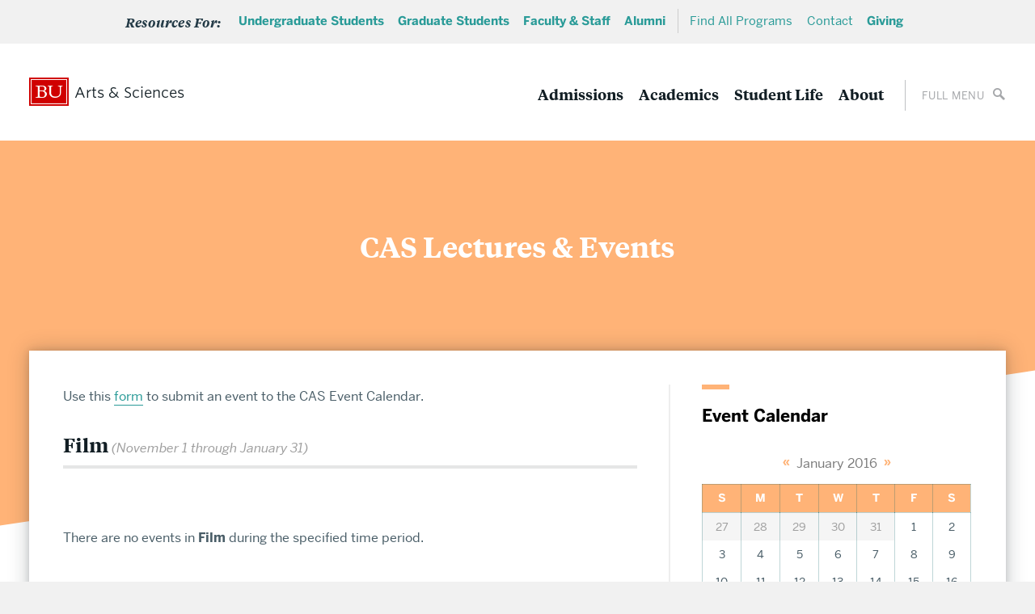

--- FILE ---
content_type: text/css
request_url: https://www.bu.edu/cas/wp-content/themes/r-cas/style.min.css?ver=1.6.1
body_size: 247103
content:
.container:after,.content-container:after,.footbar-container:after,.sidebarLocation-left .sidebarPosts:after,.sidebarLocation-right .sidebarPosts:after,.sidebarLocation-left .sidebarProfiles:after,.sidebarLocation-right .sidebarProfiles:after,.content:after,.siteFooter-content:after,.masthead-container:after,.row:after,.masthead:after,.footbar:after,.siteFooter:after,.primaryNav:after,.widget-bu-posts .post:after,.sidebarPosts:after,.sidebarProfiles:after,.paging-navigation:after,.profile-listing:after,.profile-listing .advanced:after,.profile-listing .mini:after,.gallery:after,.js #full-menu.is-open .menu-stories-navigation-container .menu:after,.post-container:after,.card-group:after,.video-group:after,.banner-container:after,.post-item-double>a:after,.feature-split:after,.footbar-nav:after,.item-mask:after,.centers-group:after,.centers-group .card-content:after,.bu-infographics .bu-infographic-row:after,.org-chart-level-1:after,.org-chart-level-2:after,.org-chart-item-level-1+.children:after,.eventSummary:after,.magazine-nav:after,.r_cas_ar_pages .island:after,.page-template-strategic-themes-listing .stheme-promos-content:after{display:table;clear:both;content:""}.brand-masterplate,.brand-bumclogo,.navToggle,.magazine-header .logo-link,.magazine-logo .logo-link{overflow:hidden;text-indent:100%;white-space:nowrap}.svg-title,.site-description{position:absolute;overflow:hidden;clip:rect(0 0 0 0);clip:rect(0, 0, 0, 0);width:1px;height:1px;padding:0;margin:-1px}@font-face{font-family:"Benton";src:url("https://www.bu.edu/cdn/fonts/Benton-Sans-Regular/019c3a13-b3d7-4c5a-be27-07a8334a43e6-2.eot");src:url("https://www.bu.edu/cdn/fonts/Benton-Sans-Regular/019c3a13-b3d7-4c5a-be27-07a8334a43e6-2.eot?") format("embedded-opentype"),url("https://www.bu.edu/cdn/fonts/Benton-Sans-Regular/019c3a13-b3d7-4c5a-be27-07a8334a43e6-3.woff") format("woff"),url("https://www.bu.edu/cdn/fonts/Benton-Sans-Regular/019c3a13-b3d7-4c5a-be27-07a8334a43e6-1.ttf") format("truetype");font-style:normal;font-weight:400}@font-face{font-family:"Benton";src:url("https://www.bu.edu/cdn/fonts/Benton-Sans-Regular-Italic/3295fa07-2a3f-4cd1-ba86-e06161453a51-2.eot");src:url("https://www.bu.edu/cdn/fonts/Benton-Sans-Regular-Italic/3295fa07-2a3f-4cd1-ba86-e06161453a51-2.eot?") format("embedded-opentype"),url("https://www.bu.edu/cdn/fonts/Benton-Sans-Regular-Italic/3295fa07-2a3f-4cd1-ba86-e06161453a51-3.woff") format("woff"),url("https://www.bu.edu/cdn/fonts/Benton-Sans-Regular-Italic/3295fa07-2a3f-4cd1-ba86-e06161453a51-1.ttf") format("truetype");font-style:italic;font-weight:400}@font-face{font-family:"Benton";src:url("https://www.bu.edu/cdn/fonts/Benton-Sans-Bold/d4a4a960-2cf2-430e-8b13-cbf6f261ddb9-2.eot");src:url("https://www.bu.edu/cdn/fonts/Benton-Sans-Bold/d4a4a960-2cf2-430e-8b13-cbf6f261ddb9-2.eot?") format("embedded-opentype"),url("https://www.bu.edu/cdn/fonts/Benton-Sans-Bold/d4a4a960-2cf2-430e-8b13-cbf6f261ddb9-3.woff") format("woff"),url("https://www.bu.edu/cdn/fonts/Benton-Sans-Bold/d4a4a960-2cf2-430e-8b13-cbf6f261ddb9-1.ttf") format("truetype");font-style:normal;font-weight:700}@font-face{font-family:"Benton";src:url("https://www.bu.edu/cdn/fonts/Benton-Sans-Bold-Italic/f037bfb1-69d7-4441-8d43-3b8c2c6e77d3-2.eot");src:url("https://www.bu.edu/cdn/fonts/Benton-Sans-Bold-Italic/f037bfb1-69d7-4441-8d43-3b8c2c6e77d3-2.eot?") format("embedded-opentype"),url("https://www.bu.edu/cdn/fonts/Benton-Sans-Bold-Italic/f037bfb1-69d7-4441-8d43-3b8c2c6e77d3-3.woff") format("woff"),url("https://www.bu.edu/cdn/fonts/Benton-Sans-Bold-Italic/f037bfb1-69d7-4441-8d43-3b8c2c6e77d3-1.ttf") format("truetype");font-style:italic;font-weight:700}@font-face{font-family:"TiemposText";src:url("https://www.bu.edu/cdn/fonts/TiemposText/TiemposText-Regular.eot");src:url("https://www.bu.edu/cdn/fonts/TiemposText/TiemposText-Regular.eot?#iefix") format("embedded-opentype"),url("https://www.bu.edu/cdn/fonts/TiemposText/TiemposText-Regular.woff") format("woff");font-style:normal;font-weight:400}@font-face{font-family:"TiemposText";src:url("https://www.bu.edu/cdn/fonts/TiemposText/TiemposText-Regular-Italic.eot");src:url("https://www.bu.edu/cdn/fonts/TiemposText/TiemposText-Regular-Italic.eot?#iefix") format("embedded-opentype"),url("https://www.bu.edu/cdn/fonts/TiemposText/TiemposText-Regular-Italic.woff") format("woff");font-style:italic;font-weight:400}@font-face{font-family:"TiemposText";src:url("https://www.bu.edu/cdn/fonts/TiemposText/TiemposText-Semibold.eot");src:url("https://www.bu.edu/cdn/fonts/TiemposText/TiemposText-Semibold.eot?#iefix") format("embedded-opentype"),url("https://www.bu.edu/cdn/fonts/TiemposText/TiemposText-Semibold.woff") format("woff");font-style:normal;font-weight:700}@font-face{font-family:"TiemposText";src:url("https://www.bu.edu/cdn/fonts/TiemposText/TiemposText-Semibold-Italic.eot");src:url("https://www.bu.edu/cdn/fonts/TiemposText/TiemposText-Semibold-Italic.eot?#iefix") format("embedded-opentype"),url("https://www.bu.edu/cdn/fonts/TiemposText/TiemposText-Semibold-Italic.woff") format("woff");font-style:italic;font-weight:700}.wrapper{overflow:hidden}.container,.content-container,.footbar-container,.sidebarLocation-left .sidebarPosts,.sidebarLocation-right .sidebarPosts,.sidebarLocation-left .sidebarProfiles,.sidebarLocation-right .sidebarProfiles,.content,.siteFooter-content,.masthead-container{width:100%;padding:24px;margin:0 auto}@media screen and (min-width: 640px){.container,.content-container,.footbar-container,.sidebarLocation-left .sidebarPosts,.sidebarLocation-right .sidebarPosts,.sidebarLocation-left .sidebarProfiles,.sidebarLocation-right .sidebarProfiles,.content,.siteFooter-content,.masthead-container{max-width:initial;padding:36px}}@media screen and (min-width: 992px){.container,.content-container,.footbar-container,.sidebarLocation-left .sidebarPosts,.sidebarLocation-right .sidebarPosts,.sidebarLocation-left .sidebarProfiles,.sidebarLocation-right .sidebarProfiles,.content,.siteFooter-content,.masthead-container{max-width:initial}}@media screen and (min-width: 1350px){.container,.content-container,.footbar-container,.sidebarLocation-left .sidebarPosts,.sidebarLocation-right .sidebarPosts,.sidebarLocation-left .sidebarProfiles,.sidebarLocation-right .sidebarProfiles,.content,.siteFooter-content,.masthead-container{max-width:1350px}}.row{margin:0 -20px}@media screen and (min-width: 640px){.row{margin-right:0}}.row [class*="col-"]{padding:0 20px}.department-container{overflow:hidden}@media screen and (min-width: 992px){.department-info{padding-bottom:99999px;margin-bottom:-99999px}}.content{position:relative}.row .row:nth-last-of-type(1){margin-bottom:0}.col-1,.col-2,.col-quarter,.col-3,.col-third,.col-4,.col-5,.col-half,.magazine-nav li,.col-6,.col-7,.col-two-third,.col-8,.col-three-quarter,.col-9,.col-10,.col-11,.col-full,.post-item-single,.post-item-double,.post-item-single.post-fact,.filter-item,.callout-item,.footbar-nav,.footbar-nav #contentnavlist>li,.card-item,.page-template-strategic-themes-listing #stheme-summary .bu-infographic-custom-number,.col-12,.footbar-container .widget{float:left}.col-1,.col-2,.col-quarter,.col-3,.col-third,.col-4,.col-5,.col-half,.magazine-nav li,.col-6,.col-7,.col-two-third,.col-8,.col-three-quarter,.col-9,.col-10,.col-11,.col-full,.post-item-single,.post-item-double,.post-item-single.post-fact,.filter-item,.callout-item,.footbar-nav,.footbar-nav #contentnavlist>li,.card-item,.page-template-strategic-themes-listing #stheme-summary .bu-infographic-custom-number,.col-12,.col-xs-1,.col-xs-2,.col-xs-quarter,.col-xs-3,.col-xs-third,.col-xs-4,.col-xs-5,.col-xs-half,.col-xs-6,.col-xs-7,.col-xs-two-third,.col-xs-8,.col-xs-three-quarter,.col-xs-9,.col-xs-10,.col-xs-11,.col-xs-full,.col-xs-12,.col-sm-1,.col-sm-2,.col-sm-quarter,.siteFooter-links,.siteFooter-social,.has-info-links .siteFooter-links,.has-info-social .siteFooter-social,.has-info-links-social .siteFooter-links,.has-info-links-social .siteFooter-social,.footer-contact,.footer-campaign,.col-sm-3,.col-sm-third,.bu-infographic-custom-number,.col-sm-4,.col-sm-5,.col-sm-half,.siteFooter-info,.has-links-social .siteFooter-links,.has-links-social .siteFooter-social,.has-info-links-social .siteFooter-info,.footer-social,.post-item.feature-half,.post-item-double .post-panel,.student-group-item,.department-container,.video-group li,.page-template-profiles .profile-listing .mini li,.page-template-profile-listing .profile-listing .mini li,.single-profile .profile-thumb,.single-profile .profile-info,.col-sm-6,.col-sm-7,.col-sm-two-third,.col-sm-8,.col-sm-three-quarter,.has-info-links .siteFooter-info,.has-info-social .siteFooter-info,.col-sm-9,.col-sm-10,.col-sm-11,.col-sm-full,.has-info .siteFooter-info,.has-links .siteFooter-links,.has-social .siteFooter-social,.col-sm-12,.col-md-1,.col-md-2,.col-md-quarter,.col-md-3,.col-md-third,.profile-listing .advanced li,.col-md-4,.sidebar,.sidebarLocation-left .sidebarPosts,.sidebarLocation-right .sidebarPosts,.sidebarLocation-left .sidebarProfiles,.sidebarLocation-right .sidebarProfiles,.col-md-5,.col-md-half,.centers-group li,.col-md-6,.profile-listing .mini li,.col-md-7,.col-md-two-third,.col-md-8,article[role=main],.content-area,.col-md-three-quarter,.col-md-9,.col-md-10,.col-md-11,.col-md-full,.sidebarLocation-bottom article[role=main],.single-calendar article[role=main],.home.blog article[role=main],.archive article[role=main],.page-template-news article[role=main],.single-post article[role=main],.page-template-profiles article[role=main],.single-profile article[role=main],.post-type-archive-profile article[role=main],.sidebarLocation-bottom .content-area,.single-calendar .content-area,.home.blog .content-area,.archive .content-area,.page-template-news .content-area,.single-post .content-area,.page-template-profiles .content-area,.single-profile .content-area,.post-type-archive-profile .content-area,.col-md-12,.col-lg-1,.col-lg-2,.col-lg-quarter,.col-lg-3,.col-lg-third,.col-lg-4,.col-lg-5,.col-lg-half,.col-lg-6,.col-lg-7,.col-lg-two-third,.col-lg-8,.col-lg-three-quarter,.col-lg-9,.col-lg-10,.col-lg-11,.col-lg-full,.col-lg-12,.footbar-container .widget{position:relative;min-height:1px}.col-xs-margin-1,.col-xs-margin-2,.col-xs-margin-quarter,.col-xs-margin-3,.col-xs-margin-third,.col-xs-margin-4,.col-xs-margin-5,.col-xs-margin-half,.col-xs-margin-6,.col-xs-margin-7,.col-xs-margin-two-third,.col-xs-margin-8,.col-xs-margin-three-quarter,.col-xs-margin-9,.col-xs-margin-10,.col-xs-margin-11,.col-xs-margin-full,.col-xs-margin-12,.col-sm-margin-1,.col-sm-margin-2,.col-sm-margin-quarter,.col-sm-margin-3,.col-sm-margin-third,.col-sm-margin-4,.col-sm-margin-5,.col-sm-margin-half,.sidebarLocation-bottom .sidebar .widget,.sidebarPosts .widget,.sidebarProfiles .widget,.col-count-2 .callout-item,.col-count-4 .callout-item,.footbar-nav #contentnavlist>li,.col-sm-margin-6,.col-sm-margin-7,.col-sm-margin-two-third,.col-sm-margin-8,.col-sm-margin-three-quarter,.col-sm-margin-9,.col-sm-margin-10,.col-sm-margin-11,.col-sm-margin-full,.col-count-3 .callout-item,.col-sm-margin-12,.col-md-margin-1,.col-md-margin-2,.col-md-margin-quarter,.col-md-margin-3,.col-md-margin-third,.col-md-margin-4,.col-md-margin-5,.col-md-margin-half,.col-md-margin-6,.col-md-margin-7,.col-md-margin-two-third,.col-md-margin-8,.col-md-margin-three-quarter,.col-md-margin-9,.col-md-margin-10,.col-md-margin-11,.col-md-margin-full,.col-md-margin-12,.col-lg-margin-1,.col-lg-margin-2,.col-lg-margin-quarter,.col-lg-margin-3,.col-lg-margin-third,.col-lg-margin-4,.col-lg-margin-5,.col-lg-margin-half,.col-lg-margin-6,.col-lg-margin-7,.col-lg-margin-two-third,.col-lg-margin-8,.col-lg-margin-three-quarter,.col-lg-margin-9,.col-lg-margin-10,.col-lg-margin-11,.col-lg-margin-full,.col-lg-margin-12{margin-bottom:1.6%;margin-top:0;padding:20px}.col-margin-parent,.footbar-nav #contentnavlist{margin-left:-1.6%}.col-1{width:8.33333%}.col-2{width:16.66667%}.col-quarter,.col-3{width:25%}.col-third,.col-4{width:33.33333%}.col-5{width:41.66667%}.col-half,.magazine-nav li,.col-6{width:50%}.col-7{width:58.33333%}.col-two-third,.col-8{width:66.66667%}.col-three-quarter,.col-9{width:75%}.col-10{width:83.33333%}.col-11{width:91.66667%}.col-full,.post-item-single,.post-item-double,.post-item-single.post-fact,.filter-item,.callout-item,.footbar-nav,.footbar-nav #contentnavlist>li,.card-item,.page-template-strategic-themes-listing #stheme-summary .bu-infographic-custom-number,.col-12{width:100%}@media screen and (min-width: 500px){.col-xs-margin-1,.col-xs-margin-2,.col-xs-margin-quarter,.col-xs-margin-3,.col-xs-margin-third,.col-xs-margin-4,.col-xs-margin-5,.col-xs-margin-half,.col-xs-margin-6,.col-xs-margin-7,.col-xs-margin-two-third,.col-xs-margin-8,.col-xs-margin-three-quarter,.col-xs-margin-9,.col-xs-margin-10,.col-xs-margin-11,.col-xs-margin-full,.col-xs-margin-12{margin-left:1.6%}}@media screen and (min-width: 500px){.col-xs-margin-parent{margin-left:-1.6%}}@media screen and (min-width: 500px){.col-xs-1{width:8.33333%;float:left}.col-xs-push-1{left:8.33333%}.col-xs-pull-1{right:8.33333%}.col-xs-offset-1{margin-left:8.33333%}.col-xs-margin-1{width:6.73333%;float:left}.col-xs-2{width:16.66667%;float:left}.col-xs-push-2{left:16.66667%}.col-xs-pull-2{right:16.66667%}.col-xs-offset-2{margin-left:16.66667%}.col-xs-margin-2{width:15.06667%;float:left}.col-xs-quarter,.col-xs-3{width:25%;float:left}.col-xs-push-quarter,.col-xs-push-3{left:25%}.col-xs-pull-quarter,.col-xs-pull-3{right:25%}.col-xs-offset-quarter,.col-xs-offset-3{margin-left:25%}.col-xs-margin-quarter,.col-xs-margin-3{width:23.4%;float:left}.col-xs-third,.col-xs-4{width:33.33333%;float:left}.col-xs-push-third,.col-xs-push-4{left:33.33333%}.col-xs-pull-third,.col-xs-pull-4{right:33.33333%}.col-xs-offset-third,.col-xs-offset-4{margin-left:33.33333%}.col-xs-margin-third,.col-xs-margin-4{width:31.73333%;float:left}.col-xs-5{width:41.66667%;float:left}.col-xs-push-5{left:41.66667%}.col-xs-pull-5{right:41.66667%}.col-xs-offset-5{margin-left:41.66667%}.col-xs-margin-5{width:40.06667%;float:left}.col-xs-half,.col-xs-6{width:50%;float:left}.col-xs-push-half,.col-xs-push-6{left:50%}.col-xs-pull-half,.col-xs-pull-6{right:50%}.col-xs-offset-half,.col-xs-offset-6{margin-left:50%}.col-xs-margin-half,.col-xs-margin-6{width:48.4%;float:left}.col-xs-7{width:58.33333%;float:left}.col-xs-push-7{left:58.33333%}.col-xs-pull-7{right:58.33333%}.col-xs-offset-7{margin-left:58.33333%}.col-xs-margin-7{width:56.73333%;float:left}.col-xs-two-third,.col-xs-8{width:66.66667%;float:left}.col-xs-push-two-third,.col-xs-push-8{left:66.66667%}.col-xs-pull-two-third,.col-xs-pull-8{right:66.66667%}.col-xs-offset-two-third,.col-xs-offset-8{margin-left:66.66667%}.col-xs-margin-two-third,.col-xs-margin-8{width:65.06667%;float:left}.col-xs-three-quarter,.col-xs-9{width:75%;float:left}.col-xs-push-three-quarter,.col-xs-push-9{left:75%}.col-xs-pull-three-quarter,.col-xs-pull-9{right:75%}.col-xs-offset-three-quarter,.col-xs-offset-9{margin-left:75%}.col-xs-margin-three-quarter,.col-xs-margin-9{width:73.4%;float:left}.col-xs-10{width:83.33333%;float:left}.col-xs-push-10{left:83.33333%}.col-xs-pull-10{right:83.33333%}.col-xs-offset-10{margin-left:83.33333%}.col-xs-margin-10{width:81.73333%;float:left}.col-xs-11{width:91.66667%;float:left}.col-xs-push-11{left:91.66667%}.col-xs-pull-11{right:91.66667%}.col-xs-offset-11{margin-left:91.66667%}.col-xs-margin-11{width:90.06667%;float:left}.col-xs-full,.col-xs-12{width:100%;float:left}.col-xs-push-full,.col-xs-push-12{left:100%}.col-xs-pull-full,.col-xs-pull-12{right:100%}.col-xs-offset-full,.col-xs-offset-12{margin-left:100%}.col-xs-margin-full,.col-xs-margin-12{width:98.4%;float:left}}@media screen and (min-width: 640px){.col-sm-margin-1,.col-sm-margin-2,.col-sm-margin-quarter,.col-sm-margin-3,.col-sm-margin-third,.col-sm-margin-4,.col-sm-margin-5,.col-sm-margin-half,.sidebarLocation-bottom .sidebar .widget,.sidebarPosts .widget,.sidebarProfiles .widget,.col-count-2 .callout-item,.col-count-4 .callout-item,.footbar-nav #contentnavlist>li,.col-sm-margin-6,.col-sm-margin-7,.col-sm-margin-two-third,.col-sm-margin-8,.col-sm-margin-three-quarter,.col-sm-margin-9,.col-sm-margin-10,.col-sm-margin-11,.col-sm-margin-full,.col-count-3 .callout-item,.col-sm-margin-12{margin-left:1.6%}}@media screen and (min-width: 640px){.col-sm-margin-parent,.sidebarLocation-bottom .sidebar,.sidebarPosts,.sidebarProfiles,.callout-group{margin-left:-1.6%}}@media screen and (min-width: 640px){.col-sm-1{width:8.33333%;float:left}.col-sm-push-1{left:8.33333%}.col-sm-pull-1{right:8.33333%}.col-sm-offset-1{margin-left:8.33333%}.col-sm-margin-1{width:6.73333%;float:left}.col-sm-2{width:16.66667%;float:left}.col-sm-push-2{left:16.66667%}.col-sm-pull-2{right:16.66667%}.col-sm-offset-2{margin-left:16.66667%}.col-sm-margin-2{width:15.06667%;float:left}.col-sm-quarter,.siteFooter-links,.siteFooter-social,.has-info-links .siteFooter-links,.has-info-social .siteFooter-social,.has-info-links-social .siteFooter-links,.has-info-links-social .siteFooter-social,.footer-contact,.footer-campaign,.col-sm-3{width:25%;float:left}.col-sm-push-quarter,.col-sm-push-3{left:25%}.col-sm-pull-quarter,.col-sm-pull-3{right:25%}.col-sm-offset-quarter,.col-sm-offset-3{margin-left:25%}.col-sm-margin-quarter,.col-sm-margin-3{width:23.4%;float:left}.col-sm-third,.bu-infographic-custom-number,.col-sm-4{width:33.33333%;float:left}.col-sm-push-third,.col-sm-push-4{left:33.33333%}.col-sm-pull-third,.col-sm-pull-4{right:33.33333%}.col-sm-offset-third,.col-sm-offset-4{margin-left:33.33333%}.col-sm-margin-third,.col-sm-margin-4{width:31.73333%;float:left}.col-sm-5{width:41.66667%;float:left}.col-sm-push-5{left:41.66667%}.col-sm-pull-5{right:41.66667%}.col-sm-offset-5{margin-left:41.66667%}.col-sm-margin-5{width:40.06667%;float:left}.col-sm-half,.siteFooter-info,.has-links-social .siteFooter-links,.has-links-social .siteFooter-social,.has-info-links-social .siteFooter-info,.footer-social,.post-item.feature-half,.post-item-single,.post-item-double .post-panel,.student-group-item,.card-item,.department-container,.video-group li,.page-template-profiles .profile-listing .mini li,.page-template-profile-listing .profile-listing .mini li,.single-profile .profile-thumb,.single-profile .profile-info,.col-sm-6{width:50%;float:left}.col-sm-push-half,.col-sm-push-6{left:50%}.col-sm-pull-half,.col-sm-pull-6{right:50%}.col-sm-offset-half,.col-sm-offset-6{margin-left:50%}.col-sm-margin-half,.sidebarLocation-bottom .sidebar .widget,.sidebarPosts .widget,.sidebarProfiles .widget,.col-count-2 .callout-item,.col-count-4 .callout-item,.footbar-nav #contentnavlist>li,.col-sm-margin-6{width:48.4%;float:left}.col-sm-7{width:58.33333%;float:left}.col-sm-push-7{left:58.33333%}.col-sm-pull-7{right:58.33333%}.col-sm-offset-7{margin-left:58.33333%}.col-sm-margin-7{width:56.73333%;float:left}.col-sm-two-third,.col-sm-8{width:66.66667%;float:left}.col-sm-push-two-third,.col-sm-push-8{left:66.66667%}.col-sm-pull-two-third,.col-sm-pull-8{right:66.66667%}.col-sm-offset-two-third,.col-sm-offset-8{margin-left:66.66667%}.col-sm-margin-two-third,.col-sm-margin-8{width:65.06667%;float:left}.col-sm-three-quarter,.has-info-links .siteFooter-info,.has-info-social .siteFooter-info,.col-sm-9{width:75%;float:left}.col-sm-push-three-quarter,.col-sm-push-9{left:75%}.col-sm-pull-three-quarter,.col-sm-pull-9{right:75%}.col-sm-offset-three-quarter,.col-sm-offset-9{margin-left:75%}.col-sm-margin-three-quarter,.col-sm-margin-9{width:73.4%;float:left}.col-sm-10{width:83.33333%;float:left}.col-sm-push-10{left:83.33333%}.col-sm-pull-10{right:83.33333%}.col-sm-offset-10{margin-left:83.33333%}.col-sm-margin-10{width:81.73333%;float:left}.col-sm-11{width:91.66667%;float:left}.col-sm-push-11{left:91.66667%}.col-sm-pull-11{right:91.66667%}.col-sm-offset-11{margin-left:91.66667%}.col-sm-margin-11{width:90.06667%;float:left}.col-sm-full,.has-info .siteFooter-info,.has-links .siteFooter-links,.has-social .siteFooter-social,.col-sm-12{width:100%;float:left}.col-sm-push-full,.col-sm-push-12{left:100%}.col-sm-pull-full,.col-sm-pull-12{right:100%}.col-sm-offset-full,.col-sm-offset-12{margin-left:100%}.col-sm-margin-full,.col-count-3 .callout-item,.col-sm-margin-12{width:98.4%;float:left}}@media screen and (min-width: 992px){.col-md-margin-1,.col-md-margin-2,.col-md-margin-quarter,.col-count-4 .callout-item,.footbar-nav #contentnavlist>li,.col-md-margin-3,.col-md-margin-third,.col-count-3 .callout-item,.col-md-margin-4,.col-md-margin-5,.col-md-margin-half,.col-md-margin-6,.col-md-margin-7,.col-md-margin-two-third,.col-md-margin-8,.col-md-margin-three-quarter,.col-md-margin-9,.col-md-margin-10,.col-md-margin-11,.col-md-margin-full,.col-md-margin-12{margin-left:1.6%}}@media screen and (min-width: 992px){.col-md-margin-parent{margin-left:-1.6%}}@media screen and (min-width: 992px){.col-md-1{width:8.33333%;float:left}.col-md-push-1{left:8.33333%}.col-md-pull-1{right:8.33333%}.col-md-offset-1{margin-left:8.33333%}.col-md-margin-1{width:6.73333%;float:left}.col-md-2{width:16.66667%;float:left}.col-md-push-2{left:16.66667%}.col-md-pull-2{right:16.66667%}.col-md-offset-2{margin-left:16.66667%}.col-md-margin-2{width:15.06667%;float:left}.col-md-quarter,.post-item-single,.post-item-single.post-fact,.student-group-item,.col-md-3{width:25%;float:left}.col-md-push-quarter,.col-md-push-3{left:25%}.col-md-pull-quarter,.col-md-pull-3{right:25%}.col-md-offset-quarter,.col-md-offset-3{margin-left:25%}.col-md-margin-quarter,.col-count-4 .callout-item,.footbar-nav #contentnavlist>li,.col-md-margin-3{width:23.4%;float:left}.col-md-third,.profile-listing .advanced li,.card-item,.department-container,.page-template-profiles .profile-listing .mini li,.page-template-profile-listing .profile-listing .mini li,.page-template-strategic-themes-listing #stheme-summary .bu-infographic-custom-number,.col-md-4,.sidebar,.sidebarLocation-left .sidebarPosts,.sidebarLocation-right .sidebarPosts,.sidebarLocation-left .sidebarProfiles,.sidebarLocation-right .sidebarProfiles{width:33.33333%;float:left}.col-md-push-third,.col-md-push-4,.sidebarLocation-left article[role=main],.sidebarLocation-left .content-area{left:33.33333%}.col-md-pull-third,.col-md-pull-4{right:33.33333%}.col-md-offset-third,.col-md-offset-4{margin-left:33.33333%}.col-md-margin-third,.col-count-3 .callout-item,.col-md-margin-4{width:31.73333%;float:left}.col-md-5{width:41.66667%;float:left}.col-md-push-5{left:41.66667%}.col-md-pull-5{right:41.66667%}.col-md-offset-5{margin-left:41.66667%}.col-md-margin-5{width:40.06667%;float:left}.col-md-half,.post-item-double,.centers-group li,.col-md-6,.profile-listing .mini li{width:50%;float:left}.col-md-push-half,.col-md-push-6{left:50%}.col-md-pull-half,.col-md-pull-6{right:50%}.col-md-offset-half,.col-md-offset-6{margin-left:50%}.col-md-margin-half,.col-md-margin-6{width:48.4%;float:left}.col-md-7{width:58.33333%;float:left}.col-md-push-7{left:58.33333%}.col-md-pull-7{right:58.33333%}.col-md-offset-7{margin-left:58.33333%}.col-md-margin-7{width:56.73333%;float:left}.col-md-two-third,.col-md-8,article[role=main],.content-area{width:66.66667%;float:left}.col-md-push-two-third,.col-md-push-8{left:66.66667%}.col-md-pull-two-third,.col-md-pull-8,.sidebarLocation-left .sidebar,.sidebarLocation-left .sidebarPosts,.sidebarLocation-left .sidebarProfiles{right:66.66667%}.col-md-offset-two-third,.col-md-offset-8{margin-left:66.66667%}.col-md-margin-two-third,.col-md-margin-8{width:65.06667%;float:left}.col-md-three-quarter,.col-md-9{width:75%;float:left}.col-md-push-three-quarter,.col-md-push-9{left:75%}.col-md-pull-three-quarter,.col-md-pull-9{right:75%}.col-md-offset-three-quarter,.col-md-offset-9{margin-left:75%}.col-md-margin-three-quarter,.col-md-margin-9{width:73.4%;float:left}.col-md-10{width:83.33333%;float:left}.col-md-push-10{left:83.33333%}.col-md-pull-10{right:83.33333%}.col-md-offset-10{margin-left:83.33333%}.col-md-margin-10{width:81.73333%;float:left}.col-md-11{width:91.66667%;float:left}.col-md-push-11{left:91.66667%}.col-md-pull-11{right:91.66667%}.col-md-offset-11{margin-left:91.66667%}.col-md-margin-11{width:90.06667%;float:left}.col-md-full,.sidebarLocation-bottom article[role=main],.single-calendar article[role=main],.home.blog article[role=main],.archive article[role=main],.page-template-news article[role=main],.single-post article[role=main],.page-template-profiles article[role=main],.single-profile article[role=main],.post-type-archive-profile article[role=main],.sidebarLocation-bottom .content-area,.single-calendar .content-area,.home.blog .content-area,.archive .content-area,.page-template-news .content-area,.single-post .content-area,.page-template-profiles .content-area,.single-profile .content-area,.post-type-archive-profile .content-area,.col-md-12{width:100%;float:left}.col-md-push-full,.col-md-push-12{left:100%}.col-md-pull-full,.col-md-pull-12{right:100%}.col-md-offset-full,.col-md-offset-12{margin-left:100%}.col-md-margin-full,.col-md-margin-12{width:98.4%;float:left}}@media screen and (min-width: 1350px){.col-lg-margin-1,.col-lg-margin-2,.col-lg-margin-quarter,.col-lg-margin-3,.col-lg-margin-third,.col-lg-margin-4,.col-lg-margin-5,.col-lg-margin-half,.col-lg-margin-6,.col-lg-margin-7,.col-lg-margin-two-third,.col-lg-margin-8,.col-lg-margin-three-quarter,.col-lg-margin-9,.col-lg-margin-10,.col-lg-margin-11,.col-lg-margin-full,.col-lg-margin-12{margin-left:1.6%}}@media screen and (min-width: 1350px){.col-lg-margin-parent{margin-left:-1.6%}}@media screen and (min-width: 1350px){.col-lg-1{width:8.33333%;float:left}.col-lg-push-1{left:8.33333%}.col-lg-pull-1{right:8.33333%}.col-lg-offset-1{margin-left:8.33333%}.col-lg-margin-1{width:6.73333%;float:left}.col-lg-2{width:16.66667%;float:left}.col-lg-push-2{left:16.66667%}.col-lg-pull-2{right:16.66667%}.col-lg-offset-2{margin-left:16.66667%}.col-lg-margin-2{width:15.06667%;float:left}.col-lg-quarter,.col-lg-3{width:25%;float:left}.col-lg-push-quarter,.col-lg-push-3{left:25%}.col-lg-pull-quarter,.col-lg-pull-3{right:25%}.col-lg-offset-quarter,.col-lg-offset-3{margin-left:25%}.col-lg-margin-quarter,.col-lg-margin-3{width:23.4%;float:left}.col-lg-third,.col-lg-4{width:33.33333%;float:left}.col-lg-push-third,.col-lg-push-4{left:33.33333%}.col-lg-pull-third,.col-lg-pull-4{right:33.33333%}.col-lg-offset-third,.col-lg-offset-4{margin-left:33.33333%}.col-lg-margin-third,.col-lg-margin-4{width:31.73333%;float:left}.col-lg-5{width:41.66667%;float:left}.col-lg-push-5{left:41.66667%}.col-lg-pull-5{right:41.66667%}.col-lg-offset-5{margin-left:41.66667%}.col-lg-margin-5{width:40.06667%;float:left}.col-lg-half,.col-lg-6{width:50%;float:left}.col-lg-push-half,.col-lg-push-6{left:50%}.col-lg-pull-half,.col-lg-pull-6{right:50%}.col-lg-offset-half,.col-lg-offset-6{margin-left:50%}.col-lg-margin-half,.col-lg-margin-6{width:48.4%;float:left}.col-lg-7{width:58.33333%;float:left}.col-lg-push-7{left:58.33333%}.col-lg-pull-7{right:58.33333%}.col-lg-offset-7{margin-left:58.33333%}.col-lg-margin-7{width:56.73333%;float:left}.col-lg-two-third,.col-lg-8{width:66.66667%;float:left}.col-lg-push-two-third,.col-lg-push-8{left:66.66667%}.col-lg-pull-two-third,.col-lg-pull-8{right:66.66667%}.col-lg-offset-two-third,.col-lg-offset-8{margin-left:66.66667%}.col-lg-margin-two-third,.col-lg-margin-8{width:65.06667%;float:left}.col-lg-three-quarter,.col-lg-9{width:75%;float:left}.col-lg-push-three-quarter,.col-lg-push-9{left:75%}.col-lg-pull-three-quarter,.col-lg-pull-9{right:75%}.col-lg-offset-three-quarter,.col-lg-offset-9{margin-left:75%}.col-lg-margin-three-quarter,.col-lg-margin-9{width:73.4%;float:left}.col-lg-10{width:83.33333%;float:left}.col-lg-push-10{left:83.33333%}.col-lg-pull-10{right:83.33333%}.col-lg-offset-10{margin-left:83.33333%}.col-lg-margin-10{width:81.73333%;float:left}.col-lg-11{width:91.66667%;float:left}.col-lg-push-11{left:91.66667%}.col-lg-pull-11{right:91.66667%}.col-lg-offset-11{margin-left:91.66667%}.col-lg-margin-11{width:90.06667%;float:left}.col-lg-full,.col-lg-12{width:100%;float:left}.col-lg-push-full,.col-lg-push-12{left:100%}.col-lg-pull-full,.col-lg-pull-12{right:100%}.col-lg-offset-full,.col-lg-offset-12{margin-left:100%}.col-lg-margin-full,.col-lg-margin-12{width:98.4%;float:left}}*,*:before,*:after{-webkit-box-sizing:border-box;-moz-box-sizing:border-box;box-sizing:border-box}article,aside,details,figcaption,figure,footer,header,hgroup,main,nav,section,summary{display:block}audio,canvas,video{display:inline-block;*display:inline;*zoom:1}audio:not([controls]){display:none;height:0}[hidden]{display:none !important}figure{margin:0}html{font-size:100%;-ms-text-size-adjust:100%;-webkit-text-size-adjust:100%;-moz-osx-font-smoothing:grayscale}html,button,input,select,textarea{font-family:inherit}body{margin:0;font-family:"Benton",Helvetica,sans-serif;font-size:16px;line-height:1.9;color:#495D67}section{margin:60px 0 0 0}img{border:0;-ms-interpolation-mode:bicubic}img,a img,object,embed{height:auto;max-width:100%}svg:not(:root){overflow:hidden}a{color:#2a9b98}a:visited{color:#2a9b98}a:focus{outline:thin dotted}a:active,a:hover{outline:0;text-decoration:none}h1{margin:0 0 25px 0;font-size:45.16px;line-height:3}h2{margin:0 0 28px 0;font-size:34.841px;line-height:2.8}h3,.page-template-news article[role=main]>section h2{margin:0 0 25px 0;font-size:26.88px;line-height:2.4}h4{margin:0 0 25px 0;font-size:23.611px;line-height:2}h5{margin:0 0 25px 0;font-size:20.739px;line-height:1.6}h6,.feature .body,.home .dean-posts .section-title{margin:0 0 25px 0;font-size:14px;line-height:1.4}.feature .byline{margin:0 0 25px 0;font-size:12.344px;line-height:1.2}h1,h2,h3,h4,h5,h6{font-family:"TiemposText",Georgia,serif;color:#121e24}h1 small,h2 small,h3 small,h4 small,h5 small,h6 small{font-weight:normal;font-size:0.75em;color:#9f9f9f}hgroup{margin:0 0 25px 0}hgroup h1,hgroup h2,hgroup h3,hgroup h4,hgroup h5,hgroup h6,hgroup p{margin:0}abbr[title]{border-bottom:1px dotted;cursor:help}b,strong{font-weight:bold}blockquote{margin:1em 40px}dfn{font-style:italic}hr{-moz-box-sizing:content-box;box-sizing:content-box;height:0}mark{background:#ffff00;color:#000000}p,pre{margin:0 0 25px 0}code,kbd,pre,samp{font-family:Consolas,"Liberation Mono",Courier,monospace;font-size:16px}pre{white-space:pre;white-space:pre-wrap;word-wrap:break-word}q{quotes:none}q:before,q:after{content:"";content:none}small{font-size:80%}sub,sup{position:relative;vertical-align:baseline;font-size:.75em;line-height:0}sup{top:-0.5em}sub{bottom:-0.25em}[hidden]{display:none !important}dl,menu,ol,ul{margin:0 0 25px 0}dd{margin:0 0 0 40px}menu,ol,ul{padding:0 0 0 40px}nav ul,nav ol{padding:0;margin:0;list-style:none;list-style-image:none}ul ul,ul ol,ol ul,ol ol{margin:0}code{padding:0.2em 0.4em;background:#f5f5f5;color:#7a7a7a;white-space:nowrap}.content p code{font-size:90%}.code{overflow-x:auto;-webkit-overflow-scrolling:touch;padding:20px;margin:30px 0;border:1px solid #eee;background:#f5f5f5}.code+.code{margin-top:-15px}.code code{padding:0;background:none;font-size:95%;white-space:pre;word-wrap:normal}table{margin:0 0 32px;border:1px solid rgba(0,91,96,0.25);border-spacing:0;border-collapse:collapse;empty-cells:show}table caption{padding:0 0 10px;font-style:italic;font-size:14px;color:rgba(18,30,36,0.85);text-align:center}table td,table th{overflow:visible;padding:0.5em 1em;margin:0;border-width:0 0 0 1px;border-left:1px solid rgba(0,91,96,0.25);font-size:inherit}table th{border-bottom:1px solid rgba(0,91,96,0.25)}table td{background-color:transparent;vertical-align:top}table td:first-child,table th:first-child{border-left-width:0}table thead{background:#c6e2dd;vertical-align:bottom;color:#121e24;text-align:left}table col[class*="col-"]{display:table-column;float:none}table td[class*="col-"],table th[class*="col-"]{display:table-cell;float:none}.table-striped tr:nth-child(2n-1) td,.u-odd td{background-color:rgba(198,226,221,0.3)}.table-bordered td{border-bottom:1px solid rgba(0,91,96,0.25)}.table-bordered tbody>tr:last-child td,.table-horizontal tbody>tr:last-child td{border-bottom-width:0}.table-horizontal td,.table-horizontal th{border-width:0 0 1px 0;border-bottom:1px solid rgba(0,91,96,0.25)}.table-horizontal tbody>tr:last-child td{border-bottom-width:0}button,html input[type="button"],input[type="reset"],input[type="submit"],.button,.button-primary,.button-selected,.paging-navigation a,.archiveLink{display:inline-block;padding:0.5em 1em;border:1px solid #999999;border:none rgba(0,0,0,0);border-radius:2px;background-color:#5fccc9;vertical-align:baseline;font-family:"Benton",Helvetica,sans-serif;font-size:12.344px;line-height:normal;color:#fff;text-align:center;text-decoration:none}button:focus,html input:focus[type="button"],input:focus[type="reset"],input:focus[type="submit"],button:hover,html input:hover[type="button"],input:hover[type="reset"],input:hover[type="submit"],.button:hover,.button-primary:hover,.button-selected:hover,.paging-navigation a:hover,.archiveLink:hover{background-image:-webkit-gradient(linear, left top, left bottom, from(rgba(0,0,0,0)), to(rgba(0,0,0,0.1)));background-image:-webkit-linear-gradient(top, rgba(0,0,0,0), rgba(0,0,0,0.1));background-image:-moz-linear-gradient(top, rgba(0,0,0,0), rgba(0,0,0,0.1));background-image:-ms-linear-gradient(top, rgba(0,0,0,0), rgba(0,0,0,0.1));background-image:-o-linear-gradient(top, rgba(0,0,0,0), rgba(0,0,0,0.1));background-image:linear-gradient(top, rgba(0,0,0,0), rgba(0,0,0,0.1));filter:progid:DXImageTransform.Microsoft.gradient(GradientType=0,StartColorStr='rgba(0,0,0,0)', EndColorStr='rgba(0,0,0,0.1)')}button:active,html input:active[type="button"],input:active[type="reset"],input:active[type="submit"],.button:active,.button-primary:active,.button-selected:active,.paging-navigation a:active,.archiveLink:active{-webkit-box-shadow:0 0 0 1px rgba(0,0,0,0.15) inset,0 0 6px rgba(0,0,0,0.2) inset;-moz-box-shadow:0 0 0 1px rgba(0,0,0,0.15) inset,0 0 6px rgba(0,0,0,0.2) inset;-ms-box-shadow:0 0 0 1px rgba(0,0,0,0.15) inset,0 0 6px rgba(0,0,0,0.2) inset;-o-box-shadow:0 0 0 1px rgba(0,0,0,0.15) inset,0 0 6px rgba(0,0,0,0.2) inset;box-shadow:0 0 0 1px rgba(0,0,0,0.15) inset,0 0 6px rgba(0,0,0,0.2) inset}button,html input[type="button"],input[type="reset"],input[type="submit"]{white-space:nowrap;cursor:pointer;zoom:1;*display:inline;-webkit-user-drag:none;-webkit-user-select:none;-moz-user-select:none;-ms-user-select:none;user-select:none;*font-size:90%;*overflow:visible}button:focus,html input:focus[type="button"],input:focus[type="reset"],input:focus[type="submit"]{outline:0}button:-moz-focus-inner,html input:-moz-focus-inner[type="button"],input:-moz-focus-inner[type="reset"],input:-moz-focus-inner[type="submit"]{padding:0;border:0}button[disabled],html input[disabled][type="button"],input[disabled][type="reset"],input[disabled][type="submit"]{border:none;background-image:none;-webkit-box-shadow:none;-moz-box-shadow:none;-ms-box-shadow:none;-o-box-shadow:none;box-shadow:none;cursor:not-allowed;opacity:.4;filter:alpha(opacity=40)}.button-primary,.button-selected,#quicksearch .button,.paging-navigation a,.archiveLink{background-color:#5fccc9;color:#fff}.button-primary:hover,.button-selected:hover,#quicksearch .button:hover,.paging-navigation a:hover,.archiveLink:hover,.button-primary:active,.button-selected:active,#quicksearch .button:active,.paging-navigation a:active,.archiveLink:active,.button-primary:visited,.button-selected:visited,#quicksearch .button:visited,.paging-navigation a:visited,.archiveLink:visited{color:#fff}form{margin:0;font-family:"Benton",Helvetica,sans-serif;font-size:14px}fieldset{padding:0;margin:30px 0;border:0}legend{display:block;width:100%;padding:0 0 4px;margin:0 0 20px;border:1px solid #A5A7AA;border-width:0 0 1px 0;font-weight:700;white-space:normal;*margin-left:-7px}label{margin:0.5em 0 0.2em}button,input,select,textarea{margin:0;vertical-align:baseline;font-size:100%;*vertical-align:middle}button,input{line-height:normal}button,select{text-transform:none}button,html input[type="button"],input[type="reset"],input[type="submit"]{-webkit-appearance:none}button[disabled],html input[disabled]{cursor:default}input[type="checkbox"],input[type="radio"]{box-sizing:border-box;padding:0;margin-right:4px;*height:13px;*width:13px}input[type="search"]{-webkit-appearance:textfield}input[type="search"]::-webkit-search-cancel-button,input[type="search"]::-webkit-search-decoration{-webkit-appearance:none}button::-moz-focus-inner,input::-moz-focus-inner{padding:0;border:0}textarea{overflow:auto;vertical-align:top}input[type="text"],input[type="password"],input[type="email"],input[type="url"],input[type="date"],input[type="month"],input[type="time"],input[type="datetime"],input[type="datetime-local"],input[type="week"],input[type="number"],input[type="search"],input[type="tel"],input[type="color"],select,textarea{display:inline-block;padding:0.5em 0.6em;border:1px solid #ccc;-webkit-box-shadow:inset 0 1px 3px #eee;-moz-box-shadow:inset 0 1px 3px #eee;-ms-box-shadow:inset 0 1px 3px #eee;-o-box-shadow:inset 0 1px 3px #eee;box-shadow:inset 0 1px 3px #eee;-webkit-border-radius:0;-moz-border-radius:0;-ms-border-radius:0;border-radius:0}input[type="text"]:focus,input[type="password"]:focus,input[type="email"]:focus,input[type="url"]:focus,input[type="date"]:focus,input[type="month"]:focus,input[type="time"]:focus,input[type="datetime"]:focus,input[type="datetime-local"]:focus,input[type="week"]:focus,input[type="number"]:focus,input[type="search"]:focus,input[type="tel"]:focus,input[type="color"]:focus,select:focus,textarea:focus,input[type="file"]:focus,input[type="radio"]:focus,input[type="checkbox"]:focus{-webkit-box-shadow:0 0 4px 0 rgba(18,159,234,0.2);-moz-box-shadow:0 0 4px 0 rgba(18,159,234,0.2);-ms-box-shadow:0 0 4px 0 rgba(18,159,234,0.2);-o-box-shadow:0 0 4px 0 rgba(18,159,234,0.2);box-shadow:0 0 4px 0 rgba(18,159,234,0.2)}input[type="text"]:focus,input[type="password"]:focus,input[type="email"]:focus,input[type="url"]:focus,input[type="date"]:focus,input[type="month"]:focus,input[type="time"]:focus,input[type="datetime"]:focus,input[type="datetime-local"]:focus,input[type="week"]:focus,input[type="number"]:focus,input[type="search"]:focus,input[type="tel"]:focus,input[type="color"]:focus,select:focus,textarea:focus{outline:0;outline:thin dotted \9;outline:1px auto #129fea;border-color:#129fea}input[type="file"]:focus,input[type="radio"]:focus,input[type="checkbox"]:focus{outline:thin dotted #333;outline:1px auto #129fea}.checkbox,.radio{display:block;margin:0.5em 0}input[type="text"][disabled],input[type="password"][disabled],input[type="email"][disabled],input[type="url"][disabled],input[type="date"][disabled],input[type="month"][disabled],input[type="time"][disabled],input[type="datetime"][disabled],input[type="datetime-local"][disabled],input[type="week"][disabled],input[type="number"][disabled],input[type="search"][disabled],input[type="tel"][disabled],input[type="color"][disabled],select[disabled],textarea[disabled]{background-color:#eaeded;color:#cad2d3;cursor:not-allowed}input[readonly],select[readonly],textarea[readonly]{border-color:#cccccc;background:#eeeeee;color:#777777}input:focus:invalid,textarea:focus:invalid,select:focus:invalid{border-color:#ee5f5b;color:#b94a48}input:focus:invalid:focus,textarea:focus:invalid:focus,select:focus:invalid:focus{border-color:#e9322d}input[type="file"]:focus:invalid:focus,input[type="radio"]:focus:invalid:focus,input[type="checkbox"]:focus:invalid:focus{outline-color:#e9322d}select{border:1px solid #cccccc;background-color:white}select[multiple]{height:auto}.form-row{margin:0 0 10px}.form-controls{margin:20px 0 0}.required{color:#cc0000 !important}.form-stacked input[type="text"],.form-stacked input[type="password"],.form-stacked input[type="email"],.form-stacked input[type="url"],.form-stacked input[type="date"],.form-stacked input[type="month"],.form-stacked input[type="time"],.form-stacked input[type="datetime"],.form-stacked input[type="datetime-local"],.form-stacked input[type="week"],.form-stacked input[type="number"],.form-stacked input[type="search"],.form-stacked input[type="tel"],.form-stacked input[type="color"],.form-stacked select,.form-stacked label,.form-stacked textarea,.form-aligned select,.form-aligned label,.form-aligned textarea{display:block;margin:0.25em 0}@media screen and (min-width: 992px){.form-aligned input,.form-aligned textarea,.form-aligned select{display:inline-block;vertical-align:middle;*display:inline;*zoom:1}.form-aligned textarea{vertical-align:top}.form-aligned .form-row label{display:inline-block;width:200px;margin:0 20px 0 0;vertical-align:middle;text-align:right}.form-aligned .form-row-checkbox,.form-aligned .form-row-radio{margin:0 0 10px;margin-left:220px}.form-aligned .form-controls{margin-left:220px}}.gform_wrapper li{list-style:none}.gform_wrapper li:before{content:"";font-size:0}.gform_wrapper table{table-layout:initial}.gform_wrapper input[type="radio"]{margin-left:1px}body{background:#000}.content{background:#fff}.masthead{position:relative;border:1px solid #ddd;border-width:0 0 1px 0;background:#fff}.masthead-container{position:relative}.bannerContainer{padding:0;text-align:center}.bannerContainer img{display:block;margin:0 auto}@media screen and (min-width: 1350px){.bannerContainer-windowWidth{padding:20px;background:#f0f0f0}}.bannerContainer-pageWidth{margin:-15px 0 35px}@media screen and (min-width: 640px){.bannerContainer-pageWidth{margin:0 0 60px}}@media screen and (min-width: 992px){.bannerContainer-pageWidth img{width:100%;background:#f0f0f0}}.bannerContainer-contentWidth{padding:0;margin:-15px 0 35px;background:none}@media screen and (min-width: 640px){.bannerContainer-contentWidth{margin-top:0}}article[role=main],.content-area{padding-bottom:10px}@media screen and (min-width: 640px){article[role=main],.content-area{padding-bottom:35px}}.page-template-no-sidebars article[role=main],.page-template-no-sidebars .content-area{left:0;width:100%}.sidebarLocation-bottom .sidebar{clear:both;overflow:hidden;width:auto;float:none;padding-left:0;margin-bottom:40px}.sidebar,.sidebarLocation-left .sidebarPosts,.sidebarLocation-right .sidebarPosts,.sidebarLocation-left .sidebarProfiles,.sidebarLocation-right .sidebarProfiles{font-size:14px;clear:none}@media screen and (min-width: 992px){.sidebar,.sidebarLocation-left .sidebarPosts,.sidebarLocation-right .sidebarPosts,.sidebarLocation-left .sidebarProfiles,.sidebarLocation-right .sidebarProfiles{padding-left:3.46667%}}@media screen and (min-width: 992px){.sidebarLocation-left .sidebar,.sidebarLocation-left .sidebarPosts,.sidebarLocation-left .sidebarProfiles{padding:0;padding-right:3.46667%}}@media screen and (min-width: 992px){.sidebarLocation-left .sidebar{padding:0;padding-right:3.46667%}}.footbar{width:100%;padding-bottom:20px;border:1px solid #ccc;border-width:1px 0 0 0;background:#f5f5f5}.footbar-container{background:#f5f5f5}@media screen and (min-width: 992px){.footbar-container{padding:36px}}.footbar-container .widget{width:100%}@media screen and (min-width: 992px){.footbar-container .widget{width:29.86667%;float:left;margin-left:5.2%;margin-top:0;padding:0}.footbar-container .widget:first-child,.footbar-container .widget:nth-child(3n+1){margin-left:0;clear:left}}.siteFooter{position:relative;display:block;clear:both;width:100%;padding:40px 20px 5px;background:#000;font-family:"Benton",Helvetica,sans-serif;font-size:14px;line-height:1.4;color:#888}.siteFooter h1,.siteFooter h2,.siteFooter h3,.siteFooter h4,.siteFooter h5,.siteFooter h6{margin:0 0 3px;font-family:"Benton",Helvetica,sans-serif;font-size:14px;line-height:1.4;color:#fff}.siteFooter a{color:#888}.siteFooter a:hover{color:#fff}.siteFooter li{margin:0 0 5px;line-height:1.4}.siteFooter li:last-child{margin:0}@media screen and (min-width: 640px){.siteFooter-info{padding:0 0 10px 30px;text-align:left}}.siteFooter-links,.siteFooter-social{padding:0 0 30px}@media screen and (min-width: 640px){.siteFooter-links,.siteFooter-social{padding-left:30px}}.siteFooter-social{text-align:center}@media screen and (min-width: 640px){.siteFooter-social{text-align:left}}.has-links .siteFooter-links li,.has-social .siteFooter-social li,.has-links-social .siteFooter-links li,.has-links-social .siteFooter-social li,.has-info-links .siteFooter-links li,.has-info-social .siteFooter-social li,.has-info-links-social .siteFooter-social li{display:inline-block;padding:0;margin-right:20px}.has-links .siteFooter-links li:last-child,.has-social .siteFooter-social li:last-child,.has-links-social .siteFooter-links li:last-child,.has-links-social .siteFooter-social li:last-child,.has-info-links .siteFooter-links li:last-child,.has-info-social .siteFooter-social li:last-child,.has-info-links-social .siteFooter-social li:last-child{margin-right:0}.has-branding{min-height:140px}.has-branding .site-footer-brand{width:112px;margin:6px auto 35px}@media screen and (min-width: 640px){.has-branding .site-footer-brand{position:absolute;top:40px;left:20px}}@media screen and (min-width: 640px){.site-footer-brand+.siteFooter-content{margin:0 0 0 112px}}.siteFooter-bumc{width:96px;margin:6px auto 35px}@media screen and (min-width: 640px){.siteFooter-bumc{margin:0;position:absolute;top:40px;left:20px}}@media screen and (min-width: 640px){.site-footer-brand+.siteFooter-bumc{position:absolute;top:48px;left:162px}}@media screen and (min-width: 640px){.siteFooter-bumc+.siteFooter-content{margin:0 0 0 112px}}@media screen and (min-width: 640px){.site-footer-brand+.siteFooter-bumc+.siteFooter-content{margin:0 0 0 234px}}.siteFooter-disclaimer{margin-bottom:20px;text-align:center}@media screen and (min-width: 640px){.siteFooter-disclaimer{margin-bottom:0;position:absolute}}@media screen and (min-width: 640px){.has-branding .siteFooter-disclaimer,.siteFooter-bumc+.siteFooter-disclaimer{position:absolute;top:48px;left:162px}}@media screen and (min-width: 640px){.siteFooter-disclaimer+.siteFooter-content{margin:0 0 0 112px}}@media screen and (min-width: 640px){.site-footer-brand+.siteFooter-disclaimer+.siteFooter-content,.siteFooter-bumc+.siteFooter-disclaimer+.siteFooter-content{margin:0 0 0 234px}}@media screen and (min-width: 640px){.site-footer-brand+.siteFooter-bumc+.siteFooter-content{margin:0 0 0 234px}}@media screen and (min-width: 640px){.site-footer-brand+.siteFooter-bumc+.siteFooter-disclaimer{left:282px}}@media screen and (min-width: 640px){.site-footer-brand+.siteFooter-bumc+.siteFooter-disclaimer+.siteFooter-content{margin:0 0 0 344px}}.lt-ie9 .brand{display:table}.lt-ie9 .brand>*{top:auto;display:table-cell;vertical-align:middle}.brand>*{position:relative;top:50%;display:block;-webkit-transform:translateY(-50%);-moz-transform:translateY(-50%);-ms-transform:translateY(-50%);transform:translateY(-50%)}.brand-container,.brand-site-description{position:relative;top:50%;-webkit-transform:translateY(-50%);-moz-transform:translateY(-50%);-ms-transform:translateY(-50%);transform:translateY(-50%)}.lt-ie9 .brand-container,.lt-ie9 .brand-site-description{top:auto}.brand{overflow:hidden;height:120px;padding:0 0 0 20px;font-family:"Whitney SSm A","Whitney SSm B","Benton",Helvetica,sans-serif;font-size:18px;line-height:1.3}.brand>.has-parent{font-size:16px}.brand>.brand-unbranded{font-size:inherit}.brand-container{display:block;float:left;font-weight:400;color:#000;text-decoration:none}.brand-container:visited{color:#000}.brand-part-logotype,.brand-unbranded,.brand-part-parent{font-weight:600}.brand-site-description{display:none}@media screen and (min-width: 992px){.brand-site-description{display:block;font-family:"Benton",Helvetica,sans-serif;font-size:14px;color:#9f9f9f}}.brand-signature{padding:10px 30px 9px 56px;min-height:35px;background:url("https://www.bu.edu/cdn/images/logos/subbrand49x35.png") no-repeat 0 49%}@media only screen and (-webkit-min-device-pixel-ratio: 2), only screen and (min--moz-device-pixel-ratio: 2), only screen and (-o-min-device-pixel-ratio: 2 / 1), only screen and (min-device-pixel-ratio: 2), only screen and (min-resolution: 192dpi), only screen and (min-resolution: 2dppx){.brand-signature{background-image:url("https://www.bu.edu/cdn/images/logos/subbrand49x35-retina.png");background-size:49px 35px}}.brand-signature.has-parent{padding-top:0;padding-bottom:0;background-position:0 3px}.brand-part-sitename{display:block}.brand-part-logotype+.brand-part-sitename{display:inline}.brand-unbranded{font-family:"Benton",Helvetica,sans-serif;font-size:20px;color:#cc0000}.brand-unbranded:visited{color:#cc0000}.brand-part-logotype+.brand-part-parent{font-weight:400}.brand-part-subparent{display:block}.brand-masterplate{display:block;width:112px;height:50px;background:url("https://www.bu.edu/cdn/images/logos/masterplate112x50.png") no-repeat 0 0}@media only screen and (-webkit-min-device-pixel-ratio: 2), only screen and (min--moz-device-pixel-ratio: 2), only screen and (-o-min-device-pixel-ratio: 2 / 1), only screen and (min-device-pixel-ratio: 2), only screen and (min-resolution: 192dpi), only screen and (min-resolution: 2dppx){.brand-masterplate{background-image:url("https://www.bu.edu/cdn/images/logos/masterplate112x50-retina.png");background-size:112px 50px}}.brand-bumclogo{display:block;background:url("https://www.bu.edu/cdn/images/logos/bumclogo96x40.png") no-repeat 0 0;width:96px;height:40px}@media only screen and (-webkit-min-device-pixel-ratio: 2), only screen and (min--moz-device-pixel-ratio: 2), only screen and (-o-min-device-pixel-ratio: 2 / 1), only screen and (min-device-pixel-ratio: 2), only screen and (min-resolution: 192dpi), only screen and (min-resolution: 2dppx){.brand-bumclogo{background-image:url("https://www.bu.edu/cdn/images/logos/bumclogo96x40-retina.png");background-size:96px 40px}}@font-face{font-family:"bu-default-icons";src:url("https://www.bu.edu/cdn/fonts/icons/bu-default-icons/bu-default-icons.eot?") format("embedded-opentype");src:url("https://www.bu.edu/cdn/fonts/icons/bu-default-icons/bu-default-icons.woff") format("woff"),url("https://www.bu.edu/cdn/fonts/icons/bu-default-icons/bu-default-icons.ttf") format("truetype"),url("https://www.bu.edu/cdn/fonts/icons/bu-default-icons/bu-default-icons.svg#bu-default-icons") format("svg");font-weight:normal;font-style:normal}.siteFooter-social a[href*="dropbox.com"] i:before,.siteFooter-social a[href*="facebook.com"] i:before,.siteFooter-social a[href*="flickr.com"] i:before,.siteFooter-social a[href*="foursquare.com"] i:before,.siteFooter-social a[href*="github.com"] i:before,.siteFooter-social a[href*="plus.google.com"] i:before,.siteFooter-social a[href*="instagram.com"] i:before,.siteFooter-social a[href*="kickstarter.com"] i:before,.siteFooter-social a[href*="linkedin.com"] i:before,.siteFooter-social a[href*="pinterest.com"] i:before,.siteFooter-social a[href*="getpocket.com"] i:before,.siteFooter-social a[href*="reddit.com"] i:before,.siteFooter-social a[href*="twitter.com"] i:before,.siteFooter-social a[href*="tumblr.com"] i:before,.siteFooter-social a[href*="vimeo.com"] i:before,.siteFooter-social a[href*="vine.co"] i:before,.siteFooter-social a[href*="youtube.com"] i:before,.searchToggle.is-open:before,.centers-group .location:before,.centers-group .phone:before,.searchToggle:before,.siteFooter-social i,.menu-icon::after{display:inline-block;padding-bottom:0.2em;vertical-align:middle;font-family:"bu-default-icons";font-weight:normal !important;font-style:normal !important;font-variant:normal !important;color:unset;line-height:1;text-decoration:none !important;text-transform:none !important;white-space:nowrap;speak:none;text-rendering:optimizeLegibility;-webkit-font-smoothing:antialiased;-moz-osx-font-smoothing:grayscale;-webkit-font-smoothing:antialiased}.siteFooter-social a[href*="dropbox.com"] i:before span,.siteFooter-social a[href*="facebook.com"] i:before span,.siteFooter-social a[href*="flickr.com"] i:before span,.siteFooter-social a[href*="foursquare.com"] i:before span,.siteFooter-social a[href*="github.com"] i:before span,.siteFooter-social a[href*="plus.google.com"] i:before span,.siteFooter-social a[href*="instagram.com"] i:before span,.siteFooter-social a[href*="kickstarter.com"] i:before span,.siteFooter-social a[href*="linkedin.com"] i:before span,.siteFooter-social a[href*="pinterest.com"] i:before span,.siteFooter-social a[href*="getpocket.com"] i:before span,.siteFooter-social a[href*="reddit.com"] i:before span,.siteFooter-social a[href*="twitter.com"] i:before span,.siteFooter-social a[href*="tumblr.com"] i:before span,.siteFooter-social a[href*="vimeo.com"] i:before span,.siteFooter-social a[href*="vine.co"] i:before span,.siteFooter-social a[href*="youtube.com"] i:before span,.searchToggle.is-open:before span,.centers-group .location:before span,.centers-group .phone:before span,.searchToggle:before span,.siteFooter-social i span,.menu-icon::after span{display:none}.lt-ie9:hover .siteFooter-social a[href*="dropbox.com"] i,.siteFooter-social a[href*="dropbox.com"] .lt-ie9:hover i,.lt-ie9:hover .siteFooter-social a[href*="facebook.com"] i,.siteFooter-social a[href*="facebook.com"] .lt-ie9:hover i,.lt-ie9:hover .siteFooter-social a[href*="flickr.com"] i,.siteFooter-social a[href*="flickr.com"] .lt-ie9:hover i,.lt-ie9:hover .siteFooter-social a[href*="foursquare.com"] i,.siteFooter-social a[href*="foursquare.com"] .lt-ie9:hover i,.lt-ie9:hover .siteFooter-social a[href*="github.com"] i,.siteFooter-social a[href*="github.com"] .lt-ie9:hover i,.lt-ie9:hover .siteFooter-social a[href*="plus.google.com"] i,.siteFooter-social a[href*="plus.google.com"] .lt-ie9:hover i,.lt-ie9:hover .siteFooter-social a[href*="instagram.com"] i,.siteFooter-social a[href*="instagram.com"] .lt-ie9:hover i,.lt-ie9:hover .siteFooter-social a[href*="kickstarter.com"] i,.siteFooter-social a[href*="kickstarter.com"] .lt-ie9:hover i,.lt-ie9:hover .siteFooter-social a[href*="linkedin.com"] i,.siteFooter-social a[href*="linkedin.com"] .lt-ie9:hover i,.lt-ie9:hover .siteFooter-social a[href*="pinterest.com"] i,.siteFooter-social a[href*="pinterest.com"] .lt-ie9:hover i,.lt-ie9:hover .siteFooter-social a[href*="getpocket.com"] i,.siteFooter-social a[href*="getpocket.com"] .lt-ie9:hover i,.lt-ie9:hover .siteFooter-social a[href*="reddit.com"] i,.siteFooter-social a[href*="reddit.com"] .lt-ie9:hover i,.lt-ie9:hover .siteFooter-social a[href*="twitter.com"] i,.siteFooter-social a[href*="twitter.com"] .lt-ie9:hover i,.lt-ie9:hover .siteFooter-social a[href*="tumblr.com"] i,.siteFooter-social a[href*="tumblr.com"] .lt-ie9:hover i,.lt-ie9:hover .siteFooter-social a[href*="vimeo.com"] i,.siteFooter-social a[href*="vimeo.com"] .lt-ie9:hover i,.lt-ie9:hover .siteFooter-social a[href*="vine.co"] i,.siteFooter-social a[href*="vine.co"] .lt-ie9:hover i,.lt-ie9:hover .siteFooter-social a[href*="youtube.com"] i,.siteFooter-social a[href*="youtube.com"] .lt-ie9:hover i,.lt-ie9:hover .searchToggle.is-open,.lt-ie9:hover .centers-group .location,.centers-group .lt-ie9:hover .location,.lt-ie9:hover .centers-group .phone,.centers-group .lt-ie9:hover .phone,.lt-ie9:hover .searchToggle{-ms-zoom:1}.siteFooter-social a[href*="dropbox.com"] i:before{content:"\F653"}.siteFooter-social a[href*="facebook.com"] i:before{content:"\F610"}.siteFooter-social a[href*="flickr.com"] i:before{content:"\F640"}.siteFooter-social a[href*="foursquare.com"] i:before{content:"\F690"}.siteFooter-social a[href*="github.com"] i:before{content:"\F670"}.siteFooter-social a[href*="plus.google.com"] i:before{content:"\F613"}.siteFooter-social a[href*="instagram.com"] i:before{content:"\F641"}.siteFooter-social a[href*="kickstarter.com"] i:before{content:"\F681"}.siteFooter-social a[href*="linkedin.com"] i:before{content:"\F612"}.siteFooter-social a[href*="pinterest.com"] i:before{content:"\F650"}.siteFooter-social a[href*="getpocket.com"] i:before{content:"\F634"}.siteFooter-social a[href*="reddit.com"] i:before{content:"\F616"}.siteFooter-social a[href*="twitter.com"] i:before{content:"\F611"}.siteFooter-social a[href*="tumblr.com"] i:before{content:"\F620"}.siteFooter-social a[href*="vimeo.com"] i:before{content:"\F631"}.siteFooter-social a[href*="vine.co"] i:before{content:"\F633"}.siteFooter-social a[href*="youtube.com"] i:before{content:"\F630"}.searchToggle.is-open:before{content:"\E421"}.centers-group .location:before{content:"\E6D0"}.centers-group .phone:before{content:"\1F4DE"}.searchToggle:before{content:"\1F50E"}.siteFooter-social a{-webkit-transition:color 200ms ease-in-out 0s;-moz-transition:color 200ms ease-in-out 0s;-ms-transition:color 200ms ease-in-out 0s;-o-transition:color 200ms ease-in-out 0s;transition:color 200ms ease-in-out 0s}.siteFooter-social i{font-size:23.611px}.siteFooter-social a[href*="dropbox.com"] span,.siteFooter-social a[href*="facebook.com"] span,.siteFooter-social a[href*="flickr.com"] span,.siteFooter-social a[href*="foursquare.com"] span,.siteFooter-social a[href*="github.com"] span,.siteFooter-social a[href*="instagram.com"] span,.siteFooter-social a[href*="kickstarter.com"] span,.siteFooter-social a[href*="linkedin.com"] span,.siteFooter-social a[href*="pinterest.com"] span,.siteFooter-social a[href*="plus.google.com"] span,.siteFooter-social a[href*="getpocket.com"] span,.siteFooter-social a[href*="reddit.com"] span,.siteFooter-social a[href*="tumblr.com"] span,.siteFooter-social a[href*="twitter.com"] span,.siteFooter-social a[href*="vimeo.com"] span,.siteFooter-social a[href*="vine.co"] span,.siteFooter-social a[href*="youtube.com"] span{display:none}nav{font-family:"Benton",Helvetica,sans-serif;font-size:14px}nav a{text-decoration:none}.brand .searchToggle{display:none}.brand .site-description{float:left;width:auto;margin-left:50px}#quicksearch{position:relative;display:none;padding:30px 20px;margin:0;background:#f5f5f5}#quicksearch fieldset{margin:0}@media screen and (min-width: 640px){#quicksearch fieldset{max-width:initial;padding:0 20px;margin:0 auto}}#quicksearch .button{-webkit-border-radius:0 20px 20px 0;-moz-border-radius:0 20px 20px 0;-ms-border-radius:0 20px 20px 0;border-radius:0 20px 20px 0;width:25%;padding:11px 0 12px 0;float:right}@media screen and (min-width: 640px){#quicksearch .button{width:15%}}#quicksearch.is-open{display:block;border-bottom:0}#q{-webkit-border-radius:20px 0 0 20px;-moz-border-radius:20px 0 0 20px;-ms-border-radius:20px 0 0 20px;border-radius:20px 0 0 20px;width:75%;padding-right:10px;padding-left:10px;color:#000}@media screen and (min-width: 640px){#q{width:85%}}.searchToggle{-webkit-transition:color 200ms ease-in-out 0s;-moz-transition:color 200ms ease-in-out 0s;-ms-transition:color 200ms ease-in-out 0s;-o-transition:color 200ms ease-in-out 0s;transition:color 200ms ease-in-out 0s;float:right;width:60px;height:60px;padding:0;font-size:31px;line-height:60px;color:#fff;text-align:center}.searchToggle:visited{color:#fff}.searchToggle:hover{color:#aaa}.searchToggle span{display:none}.is-open .primaryNav-menu,.is-open .utilityNav{display:block;clear:left}.navToggle{position:relative;float:left;width:60px;height:60px;cursor:pointer}@media screen and (min-width: 640px){.navToggle{display:none}}.navToggle span,.navToggle span:before,.navToggle span:after{position:absolute;top:28px;left:15px;display:block;width:30px;height:4px;background:#fff;content:"";cursor:pointer}.navToggle span:before{top:-10px;left:0}.navToggle span:after{top:10px;left:0}.navToggle span,.navToggle span:before,.navToggle span:after{-webkit-transition:all 250ms ease-in-out 0s;-moz-transition:all 250ms ease-in-out 0s;-ms-transition:all 250ms ease-in-out 0s;-o-transition:all 250ms ease-in-out 0s;transition:all 250ms ease-in-out 0s}.navToggle.is-open span{background-color:transparent}.navToggle.is-open span:before,.navToggle.is-open span:after{top:0}.navToggle.is-open span:before{-webkit-transform:rotate(45deg);-moz-transform:rotate(45deg);-ms-transform:rotate(45deg);-o-transform:rotate(45deg);transform:rotate(45deg)}.navToggle.is-open span:after{-webkit-transform:rotate(-45deg);-moz-transform:rotate(-45deg);-ms-transform:rotate(-45deg);-o-transform:rotate(-45deg);transform:rotate(-45deg)}.primaryNav{display:block;padding:0 10px;background:#000}@media screen and (min-width: 640px){.masthead-container .primaryNav .utilityNav{display:none}}.primaryNav.is-open{height:auto;padding-bottom:20px}@media screen and (min-width: 640px){.primaryNav.is-open{padding-bottom:0}}.primaryNav-menu{display:none;margin:40px 10px 0 10px}@media screen and (min-width: 640px){.primaryNav-menu{display:inline;margin:0;border:none}}.primaryNav-menu li{display:block;zoom:1}@media screen and (min-width: 640px){.primaryNav-menu li{display:inline-block;border:none;*display:inline}}.primaryNav-menu a{display:block;padding:10px 0;border:1px solid #333;border-width:1px 0 0 0;color:#fff;text-decoration:none}@media screen and (min-width: 640px){.primaryNav-menu a{padding:0 10px;border:none;line-height:60px}}.primaryNav-menu a:hover,.primaryNav-menu a:focus{color:#aaa}.primaryNav-menu li a.active,.primaryNav-menu li a.active_section{color:#9f9f9f}.primaryNav-menu ul{display:none}@media screen and (min-width: 640px){.primaryNav-menu ul{position:absolute;left:-9999px;z-index:2;display:block;width:240px;background:#000}}.primaryNav-menu li:hover ul,.primaryNav-menu li:focus ul{left:auto}.primaryNav-menu li li{display:block;padding:0 10px}.primaryNav-menu li li a{padding:10px 0;line-height:1.9;color:#fff}.primaryNav-menu li li a:hover,.primaryNav-menu li li a:focus{color:#aaa}.utilityNav{display:none;padding:20px 0 0;margin:0 10px;border:1px solid #333;border-width:1px 0 0 0;font-size:12.344px}@media screen and (min-width: 640px){.masthead-container .utilityNav{display:block;padding:0;margin:0;border:none}}.utilityNav li{padding:0;border:none}@media screen and (min-width: 640px){.utilityNav li{display:inline-block;padding-left:10px;border:none;*display:inline}}.utilityNav a{color:#7a7a7a;text-decoration:none}.utilityNav a:hover{color:#000}.primaryNav .utilityNav a{color:#aaa}.primaryNav .utilityNav a:hover{color:#fff}@media screen and (min-width: 640px){.l-default .utilityNav{position:absolute;top:53.828px;right:20px;line-height:1}}.l-sideNav .wrapper{background:#000}@media screen and (min-width: 640px){.l-sideNav .content{margin-left:60px}}@media screen and (min-width: 1350px){.l-sideNav .content{margin-left:240px}}@media screen and (min-width: 640px){.l-sideNav .primaryNav{position:absolute;top:120px;width:240px;background:none}}@media screen and (min-width: 1350px){.l-sideNav .primaryNav{display:block;padding:20px 10px}}@media screen and (min-width: 640px){.search-open.l-sideNav .primaryNav{top:218px}}@media screen and (min-width: 640px){.l-sideNav .navToggle{margin-left:-10px}}@media screen and (min-width: 640px){.l-sideNav .primaryNav-menu{display:none;margin:0 10px}}@media screen and (min-width: 1350px){.l-sideNav .primaryNav-menu{display:block}}.l-sideNav .primaryNav-menu li{display:block;padding:0}.l-sideNav .primaryNav-menu a{padding:10px 0;border:1px solid #333;border-width:1px 0 0 0;line-height:1.9}@media screen and (min-width: 1350px){.l-sideNav .primaryNav-menu li:first-child a{border:0}}.l-sideNav .primaryNav-menu ul{display:none}@media screen and (min-width: 640px){.l-sideNav #quicksearch{border:1px solid #ddd;border-width:1px 0 0 0}}.l-sideNav .brand .searchToggle,.l-noNav .brand .searchToggle{color:#9f9f9f}@media screen and (min-width: 640px){.l-sideNav .brand .searchToggle,.l-noNav .brand .searchToggle{right:10px;display:block;position:relative;top:50%;-webkit-transform:translateY(-50%);-moz-transform:translateY(-50%);-ms-transform:translateY(-50%);transform:translateY(-50%)}.lt-ie9 .l-sideNav .brand .searchToggle,.lt-ie9 .l-noNav .brand .searchToggle{top:auto}}.l-sideNav .brand .searchToggle:visited,.l-noNav .brand .searchToggle:visited{color:#9f9f9f}.l-sideNav .brand .searchToggle:hover,.l-noNav .brand .searchToggle:hover{color:#000}@media screen and (min-width: 640px){.l-sideNav .primaryNav .searchToggle{display:none}}.l-sideNav .navToggle{display:block}@media screen and (min-width: 1350px){.l-sideNav .navToggle{display:none}}.l-sideNav .masthead-container .utilityNav{margin:0 10px}@media screen and (min-width: 1350px){.l-sideNav .masthead-container .utilityNav{position:relative;top:auto;right:auto;display:block}}.l-sideNav .utilityNav li{display:block;padding-left:0}@media screen and (min-width: 640px){.l-sideNav.nav-open .content{left:240px;margin-left:0}}@media screen and (min-width: 1350px){.l-sideNav.nav-open .content{left:0;margin-left:240px}}.l-sideNav.nav-open .primaryNav-menu,.l-sideNav.nav-open .utilityNav{display:block;float:none}@media screen and (min-width: 640px){.l-topNav .utilityNav{position:absolute;top:113.828px;right:20px;line-height:1}}@media screen and (min-width: 640px){.l-topNav.search-open .utilityNav{top:209px}}.l-topNav #quicksearch{border-bottom:1px solid #ddd}@media screen and (min-width: 640px){.l-noNav .primaryNav{display:none}}.l-noNav .brand{padding-right:60px}.l-noNav .masthead-container .utilityNav{display:none}@media screen and (min-width: 640px){.l-noNav .masthead-container .utilityNav{position:absolute;top:48.828px;right:80px;display:block}}.l-noNav .brand .searchToggle{display:block;margin:0 -60px 0 0;font-size:24px}.l-noNav #quicksearch{border-top:1px solid #ddd}.edit-link{position:absolute;top:0;right:0}.backLink:before,.archiveLink:before{content:"← ";color:#fff}.message,.single article[role=main] .meta,.dateSummary,.profile-info{-webkit-border-radius:3px;-moz-border-radius:3px;-ms-border-radius:3px;border-radius:3px;padding:20px;border:1px solid #ddd;border-width:1px 1px 1px 5px;border-left-color:#000;background-color:#f0f0f0;font-size:14px}.responsiveVideo{position:relative;padding-top:45px;padding-bottom:56.25%;margin-bottom:14px}.responsiveVideo div,.responsiveVideo embed,.responsiveVideo object,.responsiveVideo iframe{position:absolute;top:0;left:0;width:100% !important;height:100% !important}h1.bu_collapsible,h2.bu_collapsible,h3.bu_collapsible,h4.bu_collapsible,h5.bu_collapsible,h6.bu_collapsible{margin-bottom:0}.screen-reader-text,.screen-reader-text span,.ui-helper-hidden-accessible{position:absolute;margin:-1px;padding:0;height:1px;width:1px;overflow:hidden;clip:rect(0 0 0 0);border:0}.alignright,.alignleft{max-width:100%;margin-bottom:10px}.alignright p,.alignleft p{margin-bottom:0}.alignright img,.alignleft img{margin-bottom:5px}@media screen and (min-width: 500px){.alignright,.alignleft{max-width:50%}}@media screen and (min-width: 500px){.alignright{float:right;margin:0 0 10px 10px}}@media screen and (min-width: 500px){.alignleft{float:left;margin:0 10px 10px 0}}.aligncenter{display:block;margin:0 auto 10px}.wp-caption,.wp-caption-text{font-family:"Benton",Helvetica,sans-serif;font-size:12.344px;line-height:1.4;color:#9f9f9f}.wp-caption p{clear:both}.wp-caption img{display:block;margin-top:0;margin-bottom:10px}.bu-slideshow-container{z-index:1;margin-bottom:30px;text-align:center}.responsive-table{position:relative}.responsive-table table{border:1px solid #ddd}.responsive-table table td,.responsive-table table th{border:1px solid #ddd}@media screen and (max-width: initial){.responsive-table{overflow-x:auto;overflow-y:hidden;-webkit-overflow-scrolling:touch;width:100%;margin:35px 0;-ms-overflow-style:-ms-autohiding-scrollbar}.responsive-table table{margin:0;table-layout:auto}.responsive-table table td{border:1px solid #ddd;white-space:nowrap}}.table-bordered{border:0}.table-bordered th:first-child,.table-bordered td:first-child{border-left:0}.table-bordered th:last-child,.table-bordered td:last-child{border-right:0}.table-bordered tbody tr:last-child th,.table-bordered tbody tr:last-child td,.table-bordered tfoot tr:last-child th,.table-bordered tfoot tr:last-child td{border-bottom:0}.comments-area{color:#495D67}.comments-area ol{padding:0;margin:0;list-style:none}.comments-list{border-bottom:1px solid #dddddd}.comments-list li li{padding:0 0 0 30px}.comment{border:1px solid #ddd;border-width:1px 0 0 0}.comment-body{position:relative;margin:15px 0;font-family:"Benton",Helvetica,sans-serif;font-size:12.344px}.comment-reply-link{font-size:10.843px;color:#aaa}.comment-author{color:#aaa}.comment-author img{display:none}.comment-author .fn{font-size:14px;color:#000}.comment-metadata time{display:none}.comment-content p{margin:12px 0}.comment-content p:first-child{margin-top:1px}.comment-respond{-webkit-border-radius:5px;-moz-border-radius:5px;-ms-border-radius:5px;border-radius:5px;position:relative;padding:20px;margin:15px 0 20px;border:1px solid #eee;border-width:3px;background:#f5f5f5}.comment-respond-title{margin:0 0 20px;font-size:20.739px}.comment-respond fieldset{padding:0;margin:0;border:0}.comment-respond p{margin:0 0 20px}.comment-form-submit{margin:15px 0 0}.form-tip{font-size:10.843px}@media screen and (min-width: 640px){.form-tip{display:block}}.form-tip,.form-tip a{color:#aaaaaa}.comment-respond label{display:block;margin:0 0 2px}@media screen and (min-width: 640px){.comment-respond label{float:left;width:25%;padding-right:10px;margin:0.5em 0 0.2em}}@media screen and (min-width: 640px){.comment-form .button{margin-left:25%}}.comment-form textarea{-webkit-transition:height 5ms ease-in-out 0s;-moz-transition:height 5ms ease-in-out 0s;-ms-transition:height 5ms ease-in-out 0s;-o-transition:height 5ms ease-in-out 0s;transition:height 5ms ease-in-out 0s;width:100%;height:6em}@media screen and (min-width: 640px){.comment-form textarea{width:75%}}.cancel-comment-reply{position:absolute;top:20px;right:20px;display:inline-block;font-size:10.843px}.widget{margin-bottom:40px;font-size:14px;line-height:1.9}.widget a{color:#2a9b98}.widget a:hover,.widget a:focus{color:#2a9b98}.footbar a{color:#2a9b98}.footbar a:hover,.footbar a:focus{color:#2a9b98}.widgetTitle{padding:0 0 4px 0;border:4px solid #000;border-width:0 0 4px 0;font-family:"Benton",Helvetica,sans-serif;font-size:14px;line-height:2;color:#000}.widgetTitle a{color:#000;text-decoration:none}.widgetTitle a:after{content:" →";color:#aaa}.widgetTitle a:hover:after{color:#000}.widget ul{padding:0;margin:0;list-style:none;list-style-image:none}.widget h1,.widget h2,.widget h3,.widget h4,.widget h5,.widget h6{font-family:"Benton",Helvetica,sans-serif}.widget-bu-posts .post{margin-bottom:25px}.widget-bu-posts .post:last-child{margin-bottom:0}.widget-bu-posts .headline{margin:0;font-size:14px;line-height:1.4}.widget-bu-posts .excerpt{margin:4px 0 0;font-size:14px;line-height:1.6}.widget-bu-posts .thumb{display:block;float:left;max-width:45%;margin:5px 15px 15px 0}.widget-bu-posts .published{font-size:10.843px}.widget-bu-posts .meta{margin:0;font-size:10.843px;color:#aaa}.widget_bu_pages h3,.widget_nav_menu h3{margin-bottom:0}.widget_bu_pages ul,.widget_nav_menu ul{border:1px solid #ddd;border-width:0 0 1px 0}.widget_bu_pages ul ul,.widget_nav_menu ul ul{margin:0;border:none}.widget_bu_pages li,.widget_nav_menu li{border:1px solid #ddd;border-width:1px 0 0 0;font-family:"Benton",Helvetica,sans-serif}.widget_bu_pages li:first-child,.widget_nav_menu li:first-child{border:none}.widget_bu_pages li li,.widget_nav_menu li li{padding:0 0 0 20px;border:none}.widget_bu_pages li li a,.widget_nav_menu li li a{font-size:14px}.widget_bu_pages li a,.widget_nav_menu li a{display:block;padding:10px 0;font-size:14px;color:#2a9b98}.widget_bu_pages li a:hover,.widget_bu_pages li a:focus,.widget_nav_menu li a:hover,.widget_nav_menu li a:focus{color:#2a9b98;text-decoration:none}.widget_bu_pages .active,.widget_nav_menu .current_page_item a{color:#000}.widget-bu-calendar .default .date,.widget-bu-calendar .graphic .date{position:absolute;top:0;left:0;width:48px}.widget-bu-calendar .default a,.widget-bu-calendar .graphic a{position:relative;display:block;padding-left:60px}.widget-bu-calendar .date{display:block;font-family:"Benton",Helvetica,sans-serif;color:#000;font-weight:700}.widget-bu-calendar li{padding:10px 0;border:1px solid #ddd;border-width:1px 0 0 0}.widget-bu-calendar li:first-child{padding:0 0 10px;border:none}.widget-bu-calendar .full-date .date{font-size:14px}.widget-bu-calendar .graphic a{min-height:48px}.widget-bu-calendar .graphic .date{text-align:center;line-height:2}.widget-bu-calendar .graphic .day{display:block;font-size:23.611px;color:#000}.widget-bu-calendar .graphic .month{font-size:10.843px;color:#000;text-transform:uppercase}.sidebarLocation-bottom .content-container,.single-calendar .content-container,.home.blog .content-container,.archive .content-container,.page-template-news .content-container,.single-post .content-container,.page-template-profiles .content-container,.single-profile .content-container,.post-type-archive-profile .content-container{max-width:initial}.home.blog.sidebarLocation-left .content-container,.home.blog.sidebarLocation-right .content-container,.archive.sidebarLocation-left .content-container,.archive.sidebarLocation-right .content-container,.page-template-news.sidebarLocation-left .content-container,.page-template-news.sidebarLocation-right .content-container,.single-post.sidebarLocation-left .content-container,.single-post.sidebarLocation-right .content-container,.post-type-archive-profile.sidebarLocation-left .content-container,.post-type-archive-profile.sidebarLocation-right .content-container,.page-template-profiles .content-container,.page-template-profile-listing .content-container,.single-profile .content-container{max-width:1350px}@media screen and (min-width: 992px){.home.blog.sidebarLocation-left article[role=main],.home.blog.sidebarLocation-right article[role=main],.archive.sidebarLocation-left article[role=main],.archive.sidebarLocation-right article[role=main],.page-template-news.sidebarLocation-left article[role=main],.page-template-news.sidebarLocation-right article[role=main],.single-post.sidebarLocation-left article[role=main],.single-post.sidebarLocation-right article[role=main],.post-type-archive-profile.sidebarLocation-left article[role=main],.post-type-archive-profile.sidebarLocation-right article[role=main],.page-template-profiles article[role=main],.page-template-profile-listing article[role=main],.single-profile article[role=main],.home.blog.sidebarLocation-left .content-area,.home.blog.sidebarLocation-right .content-area,.archive.sidebarLocation-left .content-area,.archive.sidebarLocation-right .content-area,.page-template-news.sidebarLocation-left .content-area,.page-template-news.sidebarLocation-right .content-area,.single-post.sidebarLocation-left .content-area,.single-post.sidebarLocation-right .content-area,.post-type-archive-profile.sidebarLocation-left .content-area,.post-type-archive-profile.sidebarLocation-right .content-area,.page-template-profiles .content-area,.page-template-profile-listing .content-area,.single-profile .content-area{width:66.66667%;float:left}}.single-calendar article[role="main"]{left:0}.sidebarPosts,.sidebarProfiles{width:auto;float:none;clear:both;margin-bottom:40px}@media screen and (min-width: 640px){.sidebarPosts .widget,.sidebarProfiles .widget{padding:0}}@media screen and (min-width: 992px){.sidebarLocation-left .sidebarPosts,.sidebarLocation-right .sidebarPosts,.sidebarLocation-left .sidebarProfiles,.sidebarLocation-right .sidebarProfiles{float:left;clear:none}}.sidebarLocation-left .sidebarPosts .widget,.sidebarLocation-right .sidebarPosts .widget,.sidebarLocation-left .sidebarProfiles .widget,.sidebarLocation-right .sidebarProfiles .widget{width:100%;margin-left:0;margin-bottom:40px}.news-posts h2,.archive .content-container h2{margin-bottom:10px}.news-posts .post,.archive .content-container article{position:relative;padding-top:30px;margin-top:30px;border:1px solid #ddd;border-width:1px 0 0 0}.news-posts .post:first-child,.archive .content-container article:first-child{padding-top:0;margin-top:0;border-top:none}.news-posts .meta,.archive .content-container .entry-meta,.archive .content-container .categories,.archive .content-container .tags,.archive .content-container .taxonomies{margin-bottom:20px;font-family:"Benton",Helvetica,sans-serif;font-size:12.344px}.news-posts .meta span:before{content:"\a0\b7\a0";color:#aaa}.news-posts .meta span:first-child:before{content:""}.news-posts .meta em{color:#7a7a7a}.paging-navigation{padding-top:30px;margin-top:30px;border:1px solid #ddd;border-width:1px 0 0 0}.paging-navigation .screen-reader-text{display:none}.paging-navigation .nav-previous{float:left}.paging-navigation .nav-next{float:right}.home.blog .paging-navigation{margin-bottom:30px}.home.blog .tags{margin-bottom:24px}.home.blog .content-container article{position:relative;padding-top:30px;margin-top:30px;border:1px solid #ddd;border-width:1px 0 0 0}.home.blog .content-container article:first-child{border:none}.single article[role=main] .meta{-webkit-border-radius:3px;-moz-border-radius:3px;-ms-border-radius:3px;border-radius:3px;padding:20px;margin-bottom:30px;border:1px solid #ddd;border-width:1px 1px 1px 5px;border-left-color:#000;background-color:#f0f0f0;font-size:14px}.single .meta .post-title{margin-bottom:10px}.single .meta .byline{margin-bottom:10px;font-weight:normal;font-size:14px}.single .meta p{margin-bottom:10px;font-family:"Benton",Helvetica,sans-serif}.single .meta p:last-child{margin-bottom:0}.single .meta em{color:#7a7a7a}.archiveLink{width:100%}.calendar-topic{font-size:23.611px}.calendar-range{color:#9f9f9f}.event-list .event-date{font-size:20.739px}.event-list ul{padding:0}.event-list li{list-style:none}.event-list .event-link a{color:#2a9b98}.event-list .event-link a:hover,.event-list .event-link a:focus{color:#2a9b98}.monthCalendar{width:100%}.monthCalendar caption{font-family:"Benton",Helvetica,sans-serif;font-style:normal;font-size:20.739px;color:#7a7a7a}.monthCalendar th,.monthCalendar td{width:14.285714285%;padding:4px;font-family:"Benton",Helvetica,sans-serif;text-align:center}.monthCalendar th{background:#eee;color:#000}.monthCalendar td a{color:#2a9b98}.monthCalendar td a:hover,.monthCalendar td a::focus{color:#2a9b98}.monthCalendar .out{background:#f5f5f5}.monthCalendar .out a{color:#9f9f9f;text-decoration:none}.monthCalendar .today{background:#eee}.monthCalendar .today a{color:#000;text-decoration:none}.calendar-topics ul{padding-left:20px}.singleEvent .label{font-family:"Benton",Helvetica,sans-serif;font-weight:700;font-size:12.344px;color:#9f9f9f;text-transform:uppercase}.dateSummary{margin:0 0 20px 0}@media screen and (min-width: 640px){.dateSummary{float:right;width:33.33333333333333%;margin:0 0 20px 20px}}.dateSummary ul{padding:0;margin:0}.dateSummary li{margin-top:10px;list-style:none}.dateSummary li:first-child{margin-top:0}.dateSummary .label{display:block}.dateSummary li em{display:none}.dateSummary .time{display:block;font-weight:bold;font-size:20.739px;color:#000000}.singleEvent .description{margin:0 0 25px 0}.singleEvent .additionalDetails dd{margin:0 0 20px 0}.error-404 #quicksearch{position:static;display:block;background:transparent !important;border:none;padding:0;margin:50px 0;max-width:500px;font-size:16.5px}.error-404 #quicksearch fieldset{padding:0}.error-404 #quicksearch select{display:none}.bu_collapsible{position:relative;padding-right:30px}.bu_collapsible:after{position:absolute;top:50%;right:0;width:0;height:0;margin-top:-4px;border:8px solid transparent;border-top-color:#ccc;content:""}.bu_collapsible_open .bu_collapsible:after{margin-top:-12px;border-top-color:transparent;border-bottom-color:#ccc}.bu_collapsible:hover:after,.bu_collapsible:focus:after{border-top-color:#2a9b98}.bu_collapsible_open .bu_collapsible:hover:after,.bu_collapsible_open .bu_collapsible:focus:after{border-top-color:transparent;border-bottom-color:#2a9b98}@media print{.bu_collapsible_section{display:block !important}}.profile-listing ul{padding:0}.profile-listing li{position:relative;margin-bottom:25px;list-style:none}.profile-listing p{margin-bottom:0}.profile-listing a{text-decoration:none}.profile-listing figure,.single-profile .profile-thumb figure{-webkit-border-radius:50%;-moz-border-radius:50%;-ms-border-radius:50%;border-radius:50%;line-height:0}.profile-listing figure img{width:100%}.profile-listing .profile-name{font-family:"TiemposText",Georgia,serif;font-size:20.739px;color:#2a9b98;text-decoration:underline}.profile-listing a:hover .profile-name,.profile-listing a:focus .profile-name{text-decoration:none}.profile-listing .profile-title{display:block;font-family:"Benton",Helvetica,sans-serif;font-size:14px;color:#495D67}.profile-listing .basic{border-top:1px solid #ddd}.profile-listing .basic li{min-height:100px;padding:25px 65px 25px 0;margin-bottom:0;border-bottom:1px solid #ddd}.profile-listing .basic figure{position:absolute;right:0;overflow:hidden;width:50px;height:50px}.profile-listing .advanced li:nth-child(3n+1){clear:left}.profile-listing .advanced a{display:block;padding:0 15px;text-align:center}.profile-listing .advanced figure{overflow:hidden;width:150px;height:150px;margin:0 auto 15px}.profile-listing .mini li{min-height:90px;padding:0 0 15px 75px;margin:0}@media screen and (min-width: 992px){.profile-listing .mini li{padding:0 0 15px 95px;min-height:110px}}.profile-listing .mini li:nth-child(2n+1){clear:left;padding-right:15px}.profile-listing .mini .name{font-family:"TiemposText",Georgia,serif;font-size:20.739px}.profile-listing .mini .email a{margin-top:5px;font-size:16px;line-height:1.6;text-decoration:underline;word-wrap:break-word}.profile-listing .mini .email a:hover,.profile-listing .mini .email a:focus{text-decoration:none}.profile-listing .mini .summary{margin-top:5px;font-size:16px;line-height:1.6;word-wrap:break-word}.profile-listing .mini figure{position:absolute;top:0;left:0;overflow:hidden;width:60px;height:60px}@media screen and (min-width: 992px){.profile-listing .mini figure{width:80px;height:80px}}.single-profile article[role=main] h1{padding-top:145px;margin-bottom:0;text-align:center}.single-profile article[role=main] h2{text-align:center}.single-profile .profile-thumb figure{position:absolute;top:0;left:50%;overflow:hidden;width:120px;height:120px;margin-left:-60px}.single-profile figure img{width:100%}.profile-info{margin:0 0 20px 0}@media screen and (min-width: 640px){.profile-info{float:right;width:33.33333333333333%;margin:0 0 20px 20px}}.profile-info ul{padding:0;margin:0}.profile-info li{margin:0 0 20px 0;list-style:none;font-size:14px;word-wrap:break-word}.profile-info .label{display:block;font-family:"Benton",Helvetica,sans-serif;font-weight:700;font-size:12.344px;color:#aaa;text-transform:uppercase}.cf-course table{width:100%}.gallery{margin-right:-10px}.gallery a{display:block;margin-right:10px}.gallery img{width:100%}.gallery-columns-1 .gallery-item{float:left;width:33.33%}@media screen and (min-width: 500px){.gallery-columns-1 .gallery-item{width:100/1%}.gallery-columns-1 .gallery-item:nth-child(2){clear:left}}.gallery-columns-2 .gallery-item{float:left;width:33.33%}@media screen and (min-width: 500px){.gallery-columns-2 .gallery-item{width:100/2%}.gallery-columns-2 .gallery-item:nth-child(3){clear:left}}.gallery-columns-3 .gallery-item{float:left;width:33.33%}@media screen and (min-width: 500px){.gallery-columns-3 .gallery-item{width:100/3%}.gallery-columns-3 .gallery-item:nth-child(4){clear:left}}.gallery-columns-4 .gallery-item{float:left;width:33.33%}@media screen and (min-width: 500px){.gallery-columns-4 .gallery-item{width:100/4%}.gallery-columns-4 .gallery-item:nth-child(5){clear:left}}.gallery-columns-5 .gallery-item{float:left;width:33.33%}@media screen and (min-width: 500px){.gallery-columns-5 .gallery-item{width:100/5%}.gallery-columns-5 .gallery-item:nth-child(6){clear:left}}.gallery-columns-6 .gallery-item{float:left;width:33.33%}@media screen and (min-width: 500px){.gallery-columns-6 .gallery-item{width:100/6%}.gallery-columns-6 .gallery-item:nth-child(7){clear:left}}.gallery-columns-7 .gallery-item{float:left;width:33.33%}@media screen and (min-width: 500px){.gallery-columns-7 .gallery-item{width:100/7%}.gallery-columns-7 .gallery-item:nth-child(8){clear:left}}.gallery-columns-8 .gallery-item{float:left;width:33.33%}@media screen and (min-width: 500px){.gallery-columns-8 .gallery-item{width:100/8%}.gallery-columns-8 .gallery-item:nth-child(9){clear:left}}.gallery-columns-9 .gallery-item{float:left;width:33.33%}@media screen and (min-width: 500px){.gallery-columns-9 .gallery-item{width:100/9%}.gallery-columns-9 .gallery-item:nth-child(10){clear:left}}body{background:#f1f1f1}.responsive-table{-ms-overflow-style:-ms-autohiding-scrollbar;-webkit-overflow-scrolling:touch;margin:35px 0;overflow-x:auto;overflow-y:hidden;position:relative;padding:0 1px;width:100%}.responsive-table table{table-layout:auto}.responsive-table table table{border:0}table table{border:0}section{margin-top:0}.wrapper,.masthead,footer{max-width:1480px;margin:0 auto}.wrapper{background:#fff;overflow:hidden;position:relative}.wrapper::before{background-image:url("./images/mask/angle-default.png");background-image:none,url("./images/mask/angle-default.svg");background-position:center -3px;background-repeat:no-repeat;background-size:cover;content:"";display:block;height:722px;margin:0 auto;position:absolute;top:0;width:100%}.content{background-color:transparent;padding-top:0}.content-container{color:#5fccc9;padding:3.46667%;margin-top:50px;overflow:hidden;position:relative}.page-feature+.content-container{margin-top:0}.page-feature{margin:106px auto 0;max-width:860px;text-align:center}.page-feature>h1{margin-bottom:106px}.page-feature{margin:53px auto 0;max-width:860px;text-align:center}@media screen and (min-width: 640px){.page-feature{margin-top:106px}}.page-feature>a,.page-feature span{color:#444;font-weight:600;margin-bottom:.5em;text-transform:uppercase;border:none}.page-feature>a:visited,.page-feature span:visited{color:#444}.page-feature>a:hover,.page-feature>a:focus,.page-feature span:hover,.page-feature span:focus{color:#151515}.page-feature>h1{color:#fff;font-size:26.88px;margin-bottom:53px}@media screen and (min-width: 640px){.page-feature>h1{font-size:34.841px;margin-bottom:106px}}.sidebar{border:solid #eee;border-width:4px 0 0}@media screen and (min-width: 992px){.sidebar{border-width:0 0 0 2px}}.home .content-container,.page-template-learning .content-container,.page-template-discovery .content-container,.page-template-community-landing .content-container,.post-type-archive-rcasstudentgroup .content-container,.post-type-archive-rcasbook .content-container{background-color:transparent;box-shadow:none;overflow:initial;padding:0}.home .content-container::after,.page-template-learning .content-container::after,.page-template-discovery .content-container::after,.page-template-community-landing .content-container::after,.post-type-archive-rcasstudentgroup .content-container::after,.post-type-archive-rcasbook .content-container::after{content:none}@media screen and (min-width: 992px){.page-template-default article[role=main],.page-template-tertiary-landing article[role=main],.single-rcasbook article[role=main],.single-rcassppages article[role=main],.archive-calendar article[role=main],.single-rcasarpages article[role=main]{padding-right:3.46667%}}.page-template-secondary-landing article[role=main],.post-type-archive-rcasdeanpost article[role=main],.page-template-no-sidebars article[role=main],.single-rcasdeanpost article[role=main],.page-template-news article[role=main],.r_cas_dean_post article[role=main],.single-post article[role=main],.news-posts article[role=main],.dean-posts article[role=main],.single-rcasmagazine article[role=main],.page-template-strategic-themes-listing article[role=main],.page-template-strategic-themes-overview article[role=main]{float:none;margin:0 auto;max-width:720px;width:100%}.post-type-archive-rcasdeanpost article[role=main] h2,.archive .content-area h2{margin-bottom:.5em}.post-type-archive-rcasdeanpost article[role=main] h2 a,.archive .content-area h2 a{color:#495D67;border-bottom:none}.post-type-archive-rcasdeanpost article[role=main] h2 a:visited,.archive .content-area h2 a:visited{color:#495D67}.post-type-archive-rcasdeanpost article[role=main] h2 a:hover,.archive .content-area h2 a:hover,.post-type-archive-rcasdeanpost article[role=main] h2 a:focus,.archive .content-area h2 a:focus{color:#698594}.post-type-archive-rcasdeanpost article[role=main] .dean-posts{padding-top:90px}.archive .content-area{float:none;margin:0 auto;padding-top:3.46667%}.archive .content-area article{margin:0 auto;max-width:840px}.archive .content-area .meta,.archive .content-area .entry-meta{color:#888;font-size:14px}.single-rcasbook .content-container{color:#f6797c}.page-template-discovery .wrapper::before,.post-type-archive-rcasbook .wrapper::before,.single-rcasbook .wrapper::before{background-image:url("./images/mask/angle-discovery.png");background-image:none,url("./images/mask/angle-discovery.svg")}.page-template-learning .wrapper::before{background-image:url("./images/mask/angle-learning.png");background-image:none,url("./images/mask/angle-learning.svg")}.page-template-calendar .wrapper::before,.post-type-archive-rcasstudentgroup .wrapper::before,.page-template-community-landing .wrapper::before{background-image:url("./images/mask/angle-community.png");background-image:none,url("./images/mask/angle-community.svg")}.post-type-archive-rcasdepartment::after{content:none}.archive .content-container{max-width:1350px;padding:0;text-align:center}@media screen and (min-width: 992px){.page-template-news .content-container,.post-type-archive-rcasdeanpost .content-container,.single-rcasdeanpost .content-container{max-width:1350px}}.content .bannerContainer{padding:0}.content .bannerContainer-contentWidth{margin:0 0 1.5em}.siteFooter{background:url("images/footer-bg.png") no-repeat center top #fff;background-size:cover}.siteFooter-content{padding-bottom:3em;width:100%}@media screen and (min-width: 992px){.siteFooter-content{padding-top:5em}}.footer-contact,.footer-social{margin-bottom:56px}@media screen and (min-width: 640px){.footer-contact,.footer-social{margin-bottom:28px}}.footer-social .siteFooter-social{float:none;padding:0;width:100%}.footer-social .siteFooter-social .siteFooter-social-menu li{margin-bottom:0}.footer-social .siteFooter-social i,.footer-social .siteFooter-social i::before{padding-bottom:0}.siteFooter h1,.siteFooter h2,.siteFooter h3,.siteFooter h4,.siteFooter h5,.siteFooter h6{color:initial}.footer-item{text-align:center}@media screen and (min-width: 660px){.footer-item{text-align:left}}.footer-item a,.footer-item hover{text-decoration:none;border:none}.footer-item .body{font-size:14px}.footer-contact .title span{font-weight:400}.footer-social nav{text-align:center}.footer-social nav a,.footer-social nav a:visited{color:#5fccc9}.footer-social nav a:focus,.footer-social nav a:hover{color:#2a9b98}.footer-social nav a{display:inline-block}.siteFooter-social .social-link a i{font-size:34.841px}.siteFooter-social .social-facebook a i::before{content:"\F61A"}.siteFooter-social .social-twitter a i::before{content:"\F62B"}.siteFooter-social .social-instagram a i::before{content:"\F64A"}.siteFooter-social .social-linkedin a i::before{content:"\F61E"}.footer-campaign .siteFooter-links{float:none;padding:0;width:100%}.footer-campaign .siteFooter-links a{color:#5fccc9}.footer-campaign .siteFooter-links a:focus,.footer-campaign .siteFooter-links a:hover{color:#2a9b98}.footer-campaign .title{font-size:20.739px;margin-bottom:16px}.footer-campaign .title,.footer-campaign .body{color:#f1f1f1}img,svg{display:block;width:100%}.svg-icon.svg-baseline svg{bottom:-.125em;position:absolute}.non-scaling-stroke{vector-effect:non-scaling-stroke}.edit-link{background-color:rgba(18,30,36,0.15);border-bottom:2px solid transparent;margin-right:30px;z-index:1000}.edit-link:hover,.edit-link:focus{background-color:rgba(18,30,36,0.05);border-bottom-color:rgba(95,204,201,0.35)}.edit-link .post-edit-link{border:0;color:#495D67;font-weight:700;padding:1em 2.5em;text-decoration:none}.edit-link .post-edit-link:visited{color:#495D67}.edit-link .post-edit-link:hover,.edit-link .post-edit-link:focus{color:#38474f}.badge{-webkit-box-shadow:-5px -5px 0 0 #5fccc9;-moz-box-shadow:-5px -5px 0 0 #5fccc9;-ms-box-shadow:-5px -5px 0 0 #5fccc9;-o-box-shadow:-5px -5px 0 0 #5fccc9;box-shadow:-5px -5px 0 0 #5fccc9;background:#fff;color:#267574;font-family:'TiemposText', TimesNewRoman;display:inline-block;height:auto;letter-spacing:0.15px;line-height:1;margin:25px auto 25px 25px;padding:13px 13px 16px;text-align:left}@media screen and (min-width: 500px){.badge{margin-top:0;margin-left:5px}}@font-face{font-family:"TiemposHeadline";src:url("https://www.bu.edu/cdn/fonts/TiemposHeadline/TiemposHeadline-Medium.eot");src:url("https://www.bu.edu/cdn/fonts/TiemposHeadline/TiemposHeadline-Medium.eot?#iefix") format("embedded-opentype"),url("https://www.bu.edu/cdn/fonts/TiemposHeadline/TiemposHeadline-Medium.woff") format("woff");font-style:normal;font-weight:500}@font-face{font-family:"TiemposHeadline";src:url("https://www.bu.edu/cdn/fonts/TiemposHeadline/TiemposHeadline-Semibold.eot");src:url("https://www.bu.edu/cdn/fonts/TiemposHeadline/TiemposHeadline-Semibold.eot?#iefix") format("embedded-opentype"),url("https://www.bu.edu/cdn/fonts/TiemposHeadline/TiemposHeadline-Semibold.woff") format("woff");font-style:normal;font-weight:600}@font-face{font-family:"TiemposHeadline";src:url("https://www.bu.edu/cdn/fonts/TiemposHeadline/TiemposHeadline-Semibold-Italic.eot");src:url("https://www.bu.edu/cdn/fonts/TiemposHeadline/TiemposHeadline-Semibold-Italic.eot?#iefix") format("embedded-opentype"),url("https://www.bu.edu/cdn/fonts/TiemposHeadline/TiemposHeadline-Semibold-Italic.woff") format("woff");font-style:italic;font-weight:600}@font-face{font-family:"TiemposHeadline";src:url("//www.bu.edu/cdn/fonts/TiemposHeadline/TiemposHeadline-Black.eot");src:url("//www.bu.edu/cdn/fonts/TiemposHeadline/TiemposHeadline-Black.eot?#iefix") format("embedded-opentype"),url("//www.bu.edu/cdn/fonts/TiemposHeadline/TiemposHeadline-Black.woff") format("woff");font-style:normal;font-weight:900}@font-face{font-family:"TiemposHeadline";src:url("//www.bu.edu/cdn/fonts/TiemposHeadline/TiemposHeadline-Black-Italic.eot");src:url("//www.bu.edu/cdn/fonts/TiemposHeadline/TiemposHeadline-Black-Italic.eot?#iefix") format("embedded-opentype"),url("//www.bu.edu/cdn/fonts/TiemposHeadline/TiemposHeadline-Black-Italic.woff") format("woff");font-style:italic;font-weight:900}@font-face{font-family:"BU-Default-Icons";src:url("//www.bu.edu/cdn/fonts/icons/bu-default-icons/bu-default-icons.eot");src:url("//www.bu.edu/cdn/fonts/icons/bu-default-icons/bu-default-icons.eot?#iefix") format("embedded-opentype"),url("//www.bu.edu/cdn/fonts/icons/bu-default-icons/bu-default-icons.woff") format("woff"),url("//www.bu.edu/cdn/fonts/icons/bu-default-icons/bu-default-icons.ttf") format("truetype"),url("//www.bu.edu/cdn/fonts/icons/bu-default-icons/bu-default-icons.svg#bu-default-icons") format("svg");font-style:normal;font-weight:400}@font-face{font-family:'cas-icons';src:url("images/icons/cas-icons.eot");src:url("images/icons/cas-icons.eot?#iefix") format("embedded-opentype"),url("images/icons/cas-icons.woff") format("woff"),url("images/icons/cas-icons.ttf") format("truetype"),url("images/icons/cas-icons.svg#dar-icons") format("svg");font-weight:normal;font-style:normal}h1,h2,h3,h4{color:#121e24;font-family:"TiemposText",Georgia,serif;font-weight:900}h1{font-size:34.841px;line-height:1.4}@media screen and (min-width: 640px){h1{font-size:45.16px}}h2{font-size:26.88px;line-height:1.2}@media screen and (min-width: 640px){h2{font-size:34.841px}}h3{font-size:26.88px;line-height:1.2}h4{font-size:20.739px;line-height:1.2}h5{font-family:"Benton",Helvetica,sans-serif;font-weight:200;font-size:20.739px;line-height:1.6;letter-spacing:-.02em;text-transform:capitalize}h6{font-family:"Benton",Helvetica,sans-serif;font-weight:600;font-size:12.344px;line-height:1.4;letter-spacing:.06em;text-transform:uppercase}p,ul,ol,li,dd,td{font-family:"Benton",Helvetica,sans-serif;font-size:16px}p,li,dd,td{color:#495D67}p{margin-bottom:1.9em}.responsive-wrapper{overflow-x:scroll;position:relative}a,a:visited,.widget a,.widget a:visited{-webkit-transition:all 200ms ease-in-out 0s;-moz-transition:all 200ms ease-in-out 0s;-ms-transition:all 200ms ease-in-out 0s;-o-transition:all 200ms ease-in-out 0s;transition:all 200ms ease-in-out 0s;color:#2a9b98;border-bottom:1px solid #2a9b98;text-decoration:none}a:hover,a:focus,a:visited:hover,a:visited:focus,.widget a:hover,.widget a:focus,.widget a:visited:hover,.widget a:visited:focus{border-bottom-color:#5fccc9;color:#5fccc9}.widget a,.widget a:visited,.widget .widget a,.widget .widget a:visited{border-bottom:none}ul{list-style:square;padding-left:1.2em}ul ul,ol ul{list-style:circle}ul ul ul,ol ul ul,ol ol ul{list-style:disc}li{padding:0 0 15px}.widget li,.callout-list li{padding-bottom:0}.list-style-arrows,.callout-list,.ar-donor-list,.ar-donor ul,.ar-donor ol{list-style:none;padding-left:0}.js #full-menu.is-open .callout-item .callout-list .menu-item,.callout-list .list-item{background-image:url("./images/icons/arrowR.png");background-image:none,url("./images/icons/arrowR.svg");background-repeat:no-repeat;background-position:right center;background-size:14px;border-bottom:1px solid rgba(165,167,170,0.4);padding-right:2em}.js #full-menu.is-open .callout-item .callout-list .menu-item:hover,.callout-list .list-item:hover,.js #full-menu.is-open .callout-item .callout-list .menu-item:focus,.callout-list .list-item:focus{background-image:url("./images/icons/arrowR-hover.png");background-image:none,url("./images/icons/arrowR-hover.svg")}.list-style-arrows li{background-image:url("./images/icons/arrowR.png");background-image:none,url("./images/icons/arrowR.svg");background-repeat:no-repeat;background-position:right center;background-size:14px;padding-right:2em}.list-style-arrows:hover,.list-style-arrows:focus{background-image:url("./images/icons/arrowR-hover.png");background-image:none,url("./images/icons/arrowR-hover.svg")}.page-head,.page-header{color:#fff;max-width:17.71em;margin:0 auto;position:relative}.section-head,.page-template-strategic-themes-listing .stheme-jump h3,.page-template-strategic-themes-overview .stheme-jump h3{text-align:center}.section-head::before,.page-template-strategic-themes-listing .stheme-jump h3::before,.page-template-strategic-themes-overview .stheme-jump h3::before{border-top:6px solid;content:"";display:block;margin:0 auto;max-width:2em;padding-bottom:10px;position:relative;width:10%}.sidebar h1,.sidebar h2,.sidebar h3,.sidebar h4,.sidebar h5,.sidebar h6{font-size:20.739px}h1>a,h2>a,h3>a,h4>a,h5>a,h6>a{-webkit-transition:all .15s ease-in-out 0s;-moz-transition:all .15s ease-in-out 0s;-ms-transition:all .15s ease-in-out 0s;-o-transition:all .15s ease-in-out 0s;transition:all .15s ease-in-out 0s;color:#495D67}h1>a:visited,h2>a:visited,h3>a:visited,h4>a:visited,h5>a:visited,h6>a:visited{color:#5e7885}h1>a:hover,h1>a:focus,h2>a:hover,h2>a:focus,h3>a:hover,h3>a:focus,h4>a:hover,h4>a:focus,h5>a:hover,h5>a:focus,h6>a:hover,h6>a:focus{color:#5e7885}.gform_wrapper h3.gform_title{font-size:26.88px !important;margin-top:0 !important}.gform_wrapper .gfield{color:#687074 !important}.gform_wrapper .description,.gform_wrapper .gfield_description,.gform_wrapper .gsection_description,.gform_wrapper .instruction{font-size:16px !important}.gform_wrapper .gform_footer input.button,.gform_wrapper .gform_footer input[type=submit],.gform_wrapper .gform_page_footer input.button,.gform_wrapper .gform_page_footer input[type=submit]{background-color:#5fccc9;font-size:14px !important;color:#f1f1f1}.primaryNav-menu li a{-webkit-transition:all 150ms ease-in-out 0s;-moz-transition:all 150ms ease-in-out 0s;-ms-transition:all 150ms ease-in-out 0s;-o-transition:all 150ms ease-in-out 0s;transition:all 150ms ease-in-out 0s;color:#121e24}.primaryNav-menu li a:visited{color:#121e24}.primaryNav-menu li a.active,.primaryNav-menu li a.active_section{color:#4da2a1}.primaryNav-menu li a:hover,.primaryNav-menu li a:focus{color:#40c2bf}.masthead-container{overflow:hidden;padding:0 24px}@media screen and (min-width: 992px){.masthead-container{padding:0 36px}}.masthead-container a{border-bottom:none}.brand{padding:0}.brand a,.brand a:visited{color:#121e24}.brand a:hover,.brand a:focus,.brand a:visited:hover,.brand a:visited:focus{color:#3d6579}.masthead{border-width:0}.menu-icon-container{display:block;background:transparent;display:table;clear:both;content:"";padding:0;position:absolute;top:42px;right:24px}@media screen and (min-width: 750px){.menu-icon-container{border-width:0 0 0 1px;top:45px}}@media screen and (min-width: 992px){.menu-icon-container{right:36px}}.menu-icon-container.is-open{border-left-color:transparent}.menu-icon{-webkit-transition:all .2s ease-in-out 0s;-moz-transition:all .2s ease-in-out 0s;-ms-transition:all .2s ease-in-out 0s;-o-transition:all .2s ease-in-out 0s;transition:all .2s ease-in-out 0s;-webkit-border-radius:0;-moz-border-radius:0;-ms-border-radius:0;border-radius:0;background:transparent;color:#233a46;font-size:13px;font-weight:normal;letter-spacing:0;min-width:initial;padding:10px 12px;text-transform:uppercase}.menu-icon:hover,.menu-icon:focus{background:transparent;color:#A5A7AA}@media screen and (min-width: 750px){.menu-icon{border-left:1px solid #bfc1c3;color:#A5A7AA;padding:10px 0 10px 20px}.menu-icon:hover,.menu-icon:focus{color:#687074}}.menu-icon::after{content:"\E9A1";font-size:15px;padding-bottom:0;vertical-align:top}@media screen and (min-width: 750px){.menu-icon::after{content:"\1F50E"}}.menu-icon.is-open::after{content:"\E421"}.menu-icon em{font-style:normal;padding-right:10px;letter-spacing:.06em}@media screen and (max-width: 749px){.menu-icon em{clip:rect(0, 0, 0, 0);height:1px;margin:-1px;overflow:hidden;padding:0;position:absolute;text-indent:-9999px;width:1px}}#quicksearch{background:transparent;display:block;padding:50px 0 0 0}#quicksearch fieldset{margin:0 auto;padding:0;max-width:100%}@media screen and (min-width: 640px){#quicksearch fieldset{max-width:initial}}#quicksearch .button{background-color:#5fccc9;border-radius:2px;padding:14px;position:absolute;right:6px;top:56px;width:initial}#q{border-radius:1px 4px 4px 1px;font-family:"TiemposText",Georgia,serif;font-size:24px;padding:12px;position:relative;width:100%}#full-menu{-webkit-transition:all 250ms ease-in-out 0s;-moz-transition:all 250ms ease-in-out 0s;-ms-transition:all 250ms ease-in-out 0s;-o-transition:all 250ms ease-in-out 0s;transition:all 250ms ease-in-out 0s;min-height:0;overflow:hidden;position:relative}.cas-has-large-feature #full-menu{border-top:3px solid #121e24}.cas-has-large-feature #full-menu.is-open{border-bottom:3px solid #121e24}.js #full-menu{height:0}#full-menu.is-open{border:solid #121e24;border-width:3px 0 0;display:block}.primaryNav-short-menu{overflow:hidden;position:absolute;right:160px;top:50px}@media screen and (max-width: calc( $SM + 110px)){.primaryNav-short-menu{display:none}}@media screen and (min-width: 992px){.primaryNav-short-menu{right:172px}}.primaryNav-short-menu li{-webkit-transition:all 250ms ease-in-out 0s;-moz-transition:all 250ms ease-in-out 0s;-ms-transition:all 250ms ease-in-out 0s;-o-transition:all 250ms ease-in-out 0s;transition:all 250ms ease-in-out 0s;display:inline-block;opacity:0;position:relative}@media screen and (min-width: 750px){.primaryNav-short-menu li{border-width:0 1px 0 1px;opacity:1}}.primaryNav-short-menu a{font-family:"TiemposText",Georgia,serif;color:#121e24;font-size:18px;font-weight:700;line-height:18px;border-width:0}.primaryNav-short-menu.is-open li{opacity:0}.primaryNav-short-menu .primaryNav-menu{width:auto}.primaryNav-short-menu .primaryNav-menu li:hover ul,.primaryNav-short-menu .primaryNav-menu li:focus ul{display:none}.primary .primaryNav-menu{padding:15px 0 0 0}.primary .primaryNav-menu a{border-width:0;font-family:"TiemposText",Georgia,serif;font-size:18px;font-weight:700;line-height:18px;padding-bottom:15px}.primary .primaryNav-menu ul{padding:0;position:relative;left:0;background:transparent;width:auto}.primary .primaryNav-menu>li{border:1px solid #A5A7AA;border-width:1px 0 0 0;width:100%}.primary .primaryNav-menu>li:last-child{border-width:1px 0 1px 0}@media screen and (min-width: 640px){.primary .primaryNav-menu>li:last-child{border-width:0 1px 0 1px}}@media screen and (min-width: 1350px){.primary .primaryNav-menu>li:last-child{border-width:0 0 0 1px}}@media screen and (min-width: 640px){.primary .primaryNav-menu>li{float:left;border-width:0 0 0 1px;width:33.3333%}}.primary .primaryNav-menu li li a{color:#687074;font-family:"Benton",Helvetica,sans-serif;font-size:14px;font-weight:400;padding:5px 0;position:relative}.primary .primaryNav-menu li li a:visited{color:#687074;position:relative}.primary .primaryNav-menu li li a.active,.primary .primaryNav-menu li li a.active_section{color:#489898}.primary .primaryNav-menu li li a:hover,.primary .primaryNav-menu li li a:focus{color:#40c2bf}.primaryNav-menu a{-webkit-transition:all 150ms ease-in-out 0s;-moz-transition:all 150ms ease-in-out 0s;-ms-transition:all 150ms ease-in-out 0s;-o-transition:all 150ms ease-in-out 0s;transition:all 150ms ease-in-out 0s}.primaryNav-menu a:hover,.primaryNav-menu a:focus{color:#53b2b0}.primary,.secondary{display:block;overflow:hidden}.primary{margin:50px 0 0 0}@media screen and (min-width: 1350px){.primary{margin:80px 0}}.primary li{border:1px solid #fff;border-width:0}.primary li li{border:none}@media screen and (min-width: 640px){.primary li{border-width:0 0 0 1px}}.single-rcasedition .primary li,.single-rcasmagazine .primary li{border-color:#26404d}.single-rcasedition .primary li li,.single-rcasmagazine .primary li li{border:none}@media screen and (min-width: 640px){.primary .menu-stories-navigation-container li{border-color:#fff;border-width:0 0 0 3px}}.secondary{margin:0}@media screen and (min-width: 1350px){.secondary{margin:0 0 80px 0}}.menu-stories-navigation-container,.menu-audience-navigation-container,.menu-strategic-navigation-container,.primaryNav-menu{display:block;margin:0 0 40px 0;overflow:hidden;width:100%}.menu-stories-navigation-container ul,.menu-audience-navigation-container ul,.menu-strategic-navigation-container ul{margin:0;padding:0}.menu-stories-navigation-container ul a,.menu-audience-navigation-container ul a,.menu-strategic-navigation-container ul a{-webkit-transition:all 200ms ease-in-out 0s;-moz-transition:all 200ms ease-in-out 0s;-ms-transition:all 200ms ease-in-out 0s;-o-transition:all 200ms ease-in-out 0s;transition:all 200ms ease-in-out 0s;color:#fff;display:block;line-height:1.4;text-decoration:none;width:100%}.menu-audience-navigation-container li,.menu-strategic-navigation-container li{display:block;list-style:none;margin:0 0 20px 0;padding:0;width:100%}@media screen and (min-width: 640px){.menu-audience-navigation-container li,.menu-strategic-navigation-container li{float:left;margin:0;padding:0 15px;width:33.333%}}.menu-audience-navigation-container li a,.menu-strategic-navigation-container li a{border-radius:24px;color:#fff;font-size:12px;font-weight:700;line-height:12px;padding:18px;text-align:center;text-transform:uppercase}.menu-audience-navigation-container li a{-webkit-box-shadow:inset 0 0 0 3px #5fccc9;-moz-box-shadow:inset 0 0 0 3px #5fccc9;-ms-box-shadow:inset 0 0 0 3px #5fccc9;-o-box-shadow:inset 0 0 0 3px #5fccc9;box-shadow:inset 0 0 0 3px #5fccc9;color:#5fccc9}.menu-audience-navigation-container li a:hover,.menu-audience-navigation-container li a:focus{background:#5fccc9;color:#fff}.menu-strategic-navigation-container li a,.menu-strategic-navigation-container li .menu-strategic-navigation-container li a:visited{background:#5fccc9}.menu-strategic-navigation-container li a:hover,.menu-strategic-navigation-container li a:focus{background:#3cbcb9}.l-default .utilityNav{border-color:#A5A7AA;margin:0;position:relative;right:auto;text-align:center;top:auto;width:100%}.l-default .utilityNav li{border:1px solid #A5A7AA;border-width:0;display:block;padding:10px}@media screen and (min-width: 640px){.l-default .utilityNav li{border-width:0 0 0 1px;display:inline-block;padding:0 20px}.l-default .utilityNav li:first-child{border-width:0}}.l-default .utilityNav a{-webkit-transition:all 200ms ease-in-out 0s;-moz-transition:all 200ms ease-in-out 0s;-ms-transition:all 200ms ease-in-out 0s;-o-transition:all 200ms ease-in-out 0s;transition:all 200ms ease-in-out 0s;border:1px solid #5fccc9;border-width:0 0 2px 0;padding-bottom:3px}.is-magazine-query .masthead{background-color:#000}.is-magazine-query header:not(.is-expanded) .brand a,.is-magazine-query header:not(.is-expanded) .brand a:visited{color:#f1f1f1}.is-magazine-query header:not(.is-expanded) .brand a:hover,.is-magazine-query header:not(.is-expanded) .brand a:focus,.is-magazine-query header:not(.is-expanded) .brand a:visited:hover,.is-magazine-query header:not(.is-expanded) .brand a:visited:focus{color:#fff}.is-magazine-query header:not(.is-expanded) .menu-icon,.is-magazine-query header:not(.is-expanded) .menu-icon:visited{color:#fff}.is-magazine-query header:not(.is-expanded) .menu-icon:hover,.is-magazine-query header:not(.is-expanded) .menu-icon:focus,.is-magazine-query header:not(.is-expanded) .menu-icon:visited:hover,.is-magazine-query header:not(.is-expanded) .menu-icon:visited:focus{color:rgba(255,255,255,0.6)}.is-magazine-query .wrapper::before{background-image:url("./images/mask/angle-magazine.png");background-image:none,url("./images/mask/angle-magazine.svg")}.is-magazine-query .content-container{color:#121e24}.is-magazine-query .primaryNav-short-menu li a,.is-magazine-query .primaryNav-short-menu li a:visited{color:#f1f1f1}.is-magazine-query .primaryNav-short-menu li a:hover,.is-magazine-query .primaryNav-short-menu li a:focus,.is-magazine-query .primaryNav-short-menu li a:visited:hover,.is-magazine-query .primaryNav-short-menu li a:visited:focus{color:#5fccc9}.resources{margin:0 auto;max-width:1480px;text-align:center}.resources-menu>nav{align-items:center;display:flex;flex-direction:column;height:100%;justify-content:center}.resources .menu-icon{background-color:#f1f1f1;border-left:none;color:#233a46;font-family:"TiemposText",Georgia,serif;height:3.375rem;line-height:1;padding:initial;text-transform:initial;width:100%;z-index:1}.resources .menu-icon em{font-size:1.25em;font-style:italic;letter-spacing:0.015em;position:relative;text-indent:initial;clip:initial;height:initial;margin:initial;width:initial}.resources .menu-icon[aria-expanded=true]::after{content:"\25B4"}.resources .menu-icon[aria-expanded=false]::after{content:"\25BE"}.menu-content{display:block;width:80%}.menu-content #menu-resources-for{display:flex;flex-direction:column;justify-content:center;max-height:0;overflow:hidden;opacity:0;position:relative;transition:all 150ms ease-in-out;list-style-type:none}.menu-content #menu-resources-for li{padding:0.35em 0}.menu-content #menu-resources-for li:first-of-type{padding-top:0}.menu-content #menu-resources-for li:last-of-type{padding-bottom:0.65em}.menu-content #menu-resources-for li a{color:#2a9b98;font-size:15px;font-weight:600;border-bottom-width:0}.menu-content #menu-resources-for li a:hover,.menu-content #menu-resources-for li a:focus{color:#5fccc9;border-bottom-width:1px}.menu-content #menu-resources-for li a:active{color:#687074}.menu-content #menu-resources-for .divide-left{padding-right:.5375em}.menu-content #menu-resources-for .divide-right{border-top:1px solid #ccc;padding-left:.5375em}.menu-content #menu-resources-for .sub a{font-weight:initial}.menu-content #menu-resources-for.active{max-height:18.75em;opacity:1;overflow:visible}@media screen and (min-width: 992px){.resources-menu>nav{flex-direction:row;justify-content:center}.resources .menu-icon{width:auto}.resources .menu-icon[aria-expanded=true]::after,.resources .menu-icon[aria-expanded=false]::after{content:""}#menu-resources-for{display:inline-block}.menu-content{width:auto}.menu-content #menu-resources-for{flex-direction:row}.menu-content #menu-resources-for li{padding:.5375em}.menu-content #menu-resources-for li:first-of-type{padding-top:.5375em}.menu-content #menu-resources-for .divide-left{padding-right:.9375em}.menu-content #menu-resources-for .divide-right{border-top:0;padding-left:.9375em}.menu-content #menu-resources-for .divide-right::before{content:"";width:1px;height:30px;background:#ccc;position:absolute;margin-left:-15px}.menu-content #menu-resources-for,.menu-content #menu-resources-for.active{max-height:3.0615em;opacity:1}}.js #full-menu.is-open .primaryNav-menu .level_1,.js #full-menu.is-open .callout-content .title{font-family:"TiemposHeadline",Georgia,serif;font-size:1.45em;font-weight:600;line-height:1.1}@media screen and (min-width: 500px){.js #full-menu.is-open .primaryNav-menu .level_1,.js #full-menu.is-open .callout-content .title{font-size:1.75em}}.masthead.is-expanded{background:#fff;background:-moz-linear-gradient(-75deg, #fff 90%, rgba(95,204,201,0) 100%);background:-webkit-linear-gradient(-75deg, #fff 90%, rgba(95,204,201,0.5) 100%);background:linear-gradient(175deg, #fff 90%, rgba(95,204,201,0.5) 100%);filter:progid:DXImageTransform.Microsoft.gradient( startColorstr='#ffffff', endColorstr='#5fccc9',GradientType=1 )}.primaryNav-short-menu{display:none}.primaryNav-short-menu a{margin-right:15px}.primaryNav-short-menu a:hover,.primaryNav-short-menu a:focus{color:#5fccc9}@media screen and (min-width: 992px){.primaryNav-short-menu{display:block}}#quicksearch #q{font-family:"TiemposHeadline",Georgia,serif;font-weight:500}#quicksearch .button{background-color:#2a9b98}#quicksearch .button:hover{background-color:#5fccc9}.js #full-menu.is-open{height:auto}.js #full-menu.is-open .primary,.js #full-menu.is-open .callout-group,.js #full-menu.is-open menu-stories-navigation-container,.js #full-menu.is-open .secondary,.js #full-menu.is-open .utilityNav{margin:2.75em 0}.js #full-menu.is-open .primaryNav-menu{padding:0;margin:0}.js #full-menu.is-open .primaryNav-menu .level_2{color:#121e24;font-size:1em;line-height:1.4}.js #full-menu.is-open .primaryNav-menu .level_2:hover{color:#5fccc9}.js #full-menu.is-open .primaryNav-menu ul{-webkit-transition:all 200ms ease-in-out 0s;-moz-transition:all 200ms ease-in-out 0s;-ms-transition:all 200ms ease-in-out 0s;-o-transition:all 200ms ease-in-out 0s;transition:all 200ms ease-in-out 0s;display:block;height:0;opacity:0}.js #full-menu.is-open .primaryNav-menu .is-open ul{height:100%;opacity:1}.js #full-menu.is-open .primaryNav-menu i{top:55%;left:10%}.js #full-menu.is-open .primaryNav-menu i::before{-webkit-transition:transform 175ms ease-in-out 0s;-moz-transition:transform 175ms ease-in-out 0s;-ms-transition:transform 175ms ease-in-out 0s;-o-transition:transform 175ms ease-in-out 0s;transition:transform 175ms ease-in-out 0s;-webkit-transform:rotate(90deg);-moz-transform:rotate(90deg);-ms-transform:rotate(90deg);-o-transform:rotate(90deg);transform:rotate(90deg);content:'\e90c';display:inline-block;font:1.1em 'cas-icons';position:absolute;top:30%;left:32%}.js #full-menu.is-open .primaryNav-menu .is-open i::before{-webkit-transition:transform 175ms ease-in-out 0s;-moz-transition:transform 175ms ease-in-out 0s;-ms-transition:transform 175ms ease-in-out 0s;-o-transition:transform 175ms ease-in-out 0s;transition:transform 175ms ease-in-out 0s;-webkit-transform:rotate(-90deg);-moz-transform:rotate(-90deg);-ms-transform:rotate(-90deg);-o-transform:rotate(-90deg);transform:rotate(-90deg)}.js #full-menu.is-open .primaryNav-menu>li{border-width:0;margin-bottom:0.35em;padding:0 0.5em 0.5em;position:relative}.js #full-menu.is-open .primaryNav-menu>li.is-open{border-width:0 0 0 1px}.js #full-menu.is-open .primaryNav-menu .menu-toggle{background:transparent;height:3.125em;position:absolute;right:0;text-align:center;top:0;width:3.125em}.js #full-menu.is-open .primaryNav-menu .menu-toggle:hover{background:rgba(0,0,0,0.08);cursor:pointer}@media screen and (min-width: 640px){.js #full-menu.is-open .primaryNav-menu{display:grid;grid-auto-flow:column dense;grid-gap:15px;grid-template-columns:repeat(3, 1fr);grid-template-rows:repeat(2, auto)}.js #full-menu.is-open .primaryNav-menu>li{align-self:start;border-width:0 0 0 1px;width:initial}.js #full-menu.is-open .primaryNav-menu>li:last-of-type{grid-row:1 / span 2}.js #full-menu.is-open .primaryNav-menu>li ul{height:auto;opacity:1}.js #full-menu.is-open .primaryNav-menu .menu-toggle{display:none}}.js #full-menu.is-open .callout-group{flex-flow:column wrap;justify-content:space-between}.js #full-menu.is-open .callout-item{margin-left:initial;margin-bottom:1.25em;padding:0}.js #full-menu.is-open .callout-item.undergraduate-item .sub{max-width:340px}.js #full-menu.is-open .callout-content{border:1px solid #B5B7B9}.js #full-menu.is-open .callout-content .title{margin-bottom:0.8em;line-height:1.25}.js #full-menu.is-open .callout-content .sub{font-size:0.875em;line-height:1.5}.js #full-menu.is-open .callout-content .title,.js #full-menu.is-open .callout-content .sub{max-width:480px;margin-left:auto;margin-right:auto}.js #full-menu.is-open .callout-content .title,.js #full-menu.is-open .callout-content .sub,.js #full-menu.is-open .callout-content h4{text-align:center}.js #full-menu.is-open .callout-item .callout-list{margin:0 auto 1.4em}.js #full-menu.is-open .callout-item .callout-list .menu-item{break-inside:avoid;padding-right:1.3em;width:100%}.js #full-menu.is-open .callout-item .callout-list .menu-item:nth-last-child(2){border-bottom:none}.js #full-menu.is-open .callout-item .callout-list .menu-item.button-primary{background-color:transparent;background-image:none !important;margin-top:0.2em;padding:0;transition:none}.js #full-menu.is-open .callout-item .callout-list .menu-item.button-primary a{-webkit-border-radius:24px;-moz-border-radius:24px;-ms-border-radius:24px;border-radius:24px;background-color:#408687;color:#fff}.js #full-menu.is-open .callout-item .callout-list .menu-item.button-primary a:visited{background-color:#A5A7AA;color:#fff}.js #full-menu.is-open .callout-item .callout-list .menu-item.button-primary a:hover,.js #full-menu.is-open .callout-item .callout-list .menu-item.button-primary a:focus{background-color:#5fccc9;color:#fff}.js #full-menu.is-open .callout-item .callout-list .menu-item a{-webkit-transition:all .1s ease-out 0s;-moz-transition:all .1s ease-out 0s;-ms-transition:all .1s ease-out 0s;-o-transition:all .1s ease-out 0s;transition:all .1s ease-out 0s;border-bottom:none;color:#408687;display:block;font-size:0.875em;font-weight:700;line-height:1.2;padding:1em 0}.js #full-menu.is-open .callout-item .callout-list .menu-item a:visited{color:#408687}.js #full-menu.is-open .callout-item .callout-list .menu-item a:hover,.js #full-menu.is-open .callout-item .callout-list .menu-item a:focus{color:#5fccc9}@media screen and (min-width: 992px){.js #full-menu.is-open .callout-item .callout-list .menu-item a{font-size:1em}}.js #full-menu.is-open .applicant-group{display:flex;flex-flow:column nowrap}.js #full-menu.is-open .applicant-group h4{color:#7a7a7a;font-size:1em;margin-bottom:1em}.js #full-menu.is-open .applicant-group div:first-of-type{border-bottom:1px solid #B5B7B9}.js #full-menu.is-open .applicant-group .applicant-menu{margin-bottom:1em}@media screen and (min-width: 640px){.js #full-menu.is-open .callout-group{flex-flow:row nowrap}.js #full-menu.is-open .callout-item{margin-bottom:0}.js #full-menu.is-open .callout-item.undergraduate-item{flex-basis:37%}.js #full-menu.is-open .callout-item.graduate-item{flex-basis:60%}.js #full-menu.is-open .callout-item .callout-list{max-width:280px;margin-bottom:initial}.js #full-menu.is-open .applicant-group{flex-flow:row wrap}.js #full-menu.is-open .applicant-group div:first-of-type{border-bottom:none;border-right:1px solid #B5B7B9}.js #full-menu.is-open .applicant-group .applicant-menu{margin-bottom:0;padding:0 1em;width:50%}}.js #full-menu.is-open>.section-head,.js .page-template-strategic-themes-listing .stheme-jump #full-menu.is-open>h3,.page-template-strategic-themes-listing .stheme-jump .js #full-menu.is-open>h3,.js .page-template-strategic-themes-overview .stheme-jump #full-menu.is-open>h3,.page-template-strategic-themes-overview .stheme-jump .js #full-menu.is-open>h3{display:block;font-weight:600;line-height:1;margin-bottom:1.25em;text-transform:uppercase}.js #full-menu.is-open>.section-head::before,.js .page-template-strategic-themes-listing .stheme-jump #full-menu.is-open>h3::before,.page-template-strategic-themes-listing .stheme-jump .js #full-menu.is-open>h3::before,.js .page-template-strategic-themes-overview .stheme-jump #full-menu.is-open>h3::before,.page-template-strategic-themes-overview .stheme-jump .js #full-menu.is-open>h3::before{border-top-color:#5fccc9;max-width:4.375em;padding-bottom:1em}.js #full-menu.is-open .menu-stories-navigation-container{margin-bottom:1.875em}.js #full-menu.is-open .menu-stories-navigation-container .menu{display:flex;flex-flow:column wrap;justify-content:space-between}@media screen and (min-width: 992px){.js #full-menu.is-open .menu-stories-navigation-container .menu{flex-flow:row nowrap}}@media screen and (min-width: 1350px){.js #full-menu.is-open .menu-stories-navigation-container .menu{height:230px}}.js #full-menu.is-open .menu-stories-navigation-container li{display:block;list-style:none;position:relative;width:100%}@media screen and (min-width: 1350px){.js #full-menu.is-open .menu-stories-navigation-container li{display:flex;flex-flow:column nowrap;justify-content:flex-end;max-height:230px;max-width:230px;padding-bottom:0;z-index:1}}.js #full-menu.is-open .menu-stories-navigation-container .magazine-nav{margin:initial}.js #full-menu.is-open .menu-stories-navigation-container a{color:#408687;font-family:"TiemposHeadline",Georgia,serif;font-size:1em;font-weight:600;text-align:center;text-transform:initial;z-index:10}.js #full-menu.is-open .menu-stories-navigation-container a:hover{color:#5fccc9}@media screen and (min-width: 1350px){.js #full-menu.is-open .menu-stories-navigation-container a{bottom:0;color:#fff;font-size:1.125em;padding:1.875em;position:static;text-align:left}.js #full-menu.is-open .menu-stories-navigation-container a::before{-webkit-transition:all 150ms ease-in-out 0s;-moz-transition:all 150ms ease-in-out 0s;-ms-transition:all 150ms ease-in-out 0s;-o-transition:all 150ms ease-in-out 0s;transition:all 150ms ease-in-out 0s;top:0;left:0;background-color:rgba(18,30,36,0.3);content:"";display:block;height:100%;position:absolute;width:100%;z-index:-1}.js #full-menu.is-open .menu-stories-navigation-container a:hover::before{background-color:rgba(18,30,36,0)}.js #full-menu.is-open .menu-stories-navigation-container a::after{background-image:url("./images/icons/arrowR_w-icon.png");background-image:none,url("./images/icons/arrowR_w-icon.svg");bottom:1.87em;right:1.87em;background-position:center;background-repeat:no-repeat;background-size:50%;border-bottom:none;break-inside:avoid;content:"";height:1.2em;position:absolute;width:1.2em}.js #full-menu.is-open .menu-stories-navigation-container a:hover::after,.js #full-menu.is-open .menu-stories-navigation-container a:focus::after{background-image:url("./images/icons/arrowR-hover.png");background-image:none,url("./images/icons/arrowR-hover.svg")}}@media screen and (min-width: 1350px){.js #full-menu.is-open .menu-stories-navigation-container .menu{justify-content:space-evenly}.js #full-menu.is-open .menu-stories-navigation-container .menu li{margin-right:30px}.js #full-menu.is-open .menu-stories-navigation-container .menu li:last-child{margin-right:0}.js #full-menu.is-open .menu-stories-navigation-container .dean-nav{background:url("images/nav-bg-dean.jpg") no-repeat;background-size:cover}.js #full-menu.is-open .menu-stories-navigation-container .magazine-nav{background:url("images/nav-bg-magazine.jpg") no-repeat;background-size:cover;margin-right:30px}.js #full-menu.is-open .menu-stories-navigation-container .community-nav{background:url("images/nav-bg-community.jpg") no-repeat;background-size:cover}.js #full-menu.is-open .menu-stories-navigation-container .stories-nav{background:url("images/nav-bg-stories.jpg") no-repeat;background-size:cover}.js #full-menu.is-open .menu-stories-navigation-container .research-nav{background:url("images/nav-bg-r-d.jpg") no-repeat;background-size:cover}}.js #full-menu.is-open .menu-audience-navigation-container{margin:0}.button-primary,.paging-navigation a,.card-content .card-button-primary,.discovery-brief .discovery-section-desc a{-webkit-transition:all 400ms ease-in-out 0s;-moz-transition:all 400ms ease-in-out 0s;-ms-transition:all 400ms ease-in-out 0s;-o-transition:all 400ms ease-in-out 0s;transition:all 400ms ease-in-out 0s;border-radius:20px/50%;border:none;color:#fff;font-size:13px;letter-spacing:.1em;line-height:1em;padding:1em 2.6em;text-transform:uppercase}.button-primary:visited,.paging-navigation a:visited,.card-content .card-button-primary:visited,.discovery-brief .discovery-section-desc a:visited,.button-primary:hover,.paging-navigation a:hover,.card-content .card-button-primary:hover,.discovery-brief .discovery-section-desc a:hover,.button-primary:focus,.paging-navigation a:focus,.card-content .card-button-primary:focus,.discovery-brief .discovery-section-desc a:focus{background-image:none;border:none}.button-primary:active,.paging-navigation a:active,.card-content .card-button-primary:active,.discovery-brief .discovery-section-desc a:active{box-shadow:none}.button-primary.button-primary,.button-primary.button-primary:visited,.button-primary.button-primary-blue,.button-primary.button-primary-blue:visited{background-color:#5fccc9}.button-primary.button-primary:hover,.button-primary.button-primary:focus,.button-primary.button-primary:active,.button-primary.button-primary-blue:hover,.button-primary.button-primary-blue:focus,.button-primary.button-primary-blue:active{background-color:#3cbcb9;color:#fff}.button-primary.button-primary-orange,.button-primary.button-primary-orange:visited{background-color:#FFB377}.button-primary.button-primary-orange:hover,.button-primary.button-primary-orange:focus,.button-primary.button-primary-orange:active{background-color:#ff9744;color:#fff}.button-primary.button-primary-red,.button-primary.button-primary-red:visited{background-color:#78352c}.button-primary.button-primary-red:hover,.button-primary.button-primary-red:focus,.button-primary.button-primary-red:active{background-color:#53251e;color:#fff}.button-primary.button-primary-pink,.button-primary.button-primary-pink:visited{background-color:#f6797c}.button-primary.button-primary-pink:hover,.button-primary.button-primary-pink:focus,.button-primary.button-primary-pink:active{background-color:#f3494d;color:#fff}.button-secondary,.button-register{-webkit-transition:all 160ms cubic-bezier(0.47, 0, 0.745, 0.715);-moz-transition:all 160ms cubic-bezier(0.47, 0, 0.745, 0.715);transition:all 160ms cubic-bezier(0.47, 0, 0.745, 0.715)}.button-secondary,.button-register{background-color:transparent;border-radius:20px;border:none;display:inline-block;font-size:12.344px;font-weight:600;letter-spacing:.1em;line-height:1;padding:.8em 2em;text-decoration:none;text-transform:uppercase}.button-secondary.button-secondary-blue,.button-secondary.button-secondary-blue:visited{box-shadow:inset 0 0 0 2px #5fccc9;color:#5fccc9}.button-secondary.button-secondary-blue:hover,.button-secondary.button-secondary-blue:focus,.button-secondary.button-secondary-blue:active{box-shadow:inset 0 0 0 80px #5fccc9;color:#fff}.button-secondary.button-secondary-orange,.button-secondary.button-secondary-orange:visited{box-shadow:inset 0 0 0 2px #FFB377;color:#FFB377}.button-secondary.button-secondary-orange:hover,.button-secondary.button-secondary-orange:focus,.button-secondary.button-secondary-orange:active{box-shadow:inset 0 0 0 80px #FFB377;color:#fff}.button-secondary.button-secondary-red,.button-secondary.button-secondary-red:visited{box-shadow:inset 0 0 0 2px #78352c;color:#78352c}.button-secondary.button-secondary-red:hover,.button-secondary.button-secondary-red:focus,.button-secondary.button-secondary-red:active{box-shadow:inset 0 0 0 80px #78352c;color:#fff}.button-secondary.button-secondary-pink,.button-secondary.button-secondary-pink:visited{box-shadow:inset 0 0 0 2px #f6797c;color:#f6797c}.button-secondary.button-secondary-pink:hover,.button-secondary.button-secondary-pink:focus,.button-secondary.button-secondary-pink:active{box-shadow:inset 0 0 0 80px #f6797c;color:#fff}.paging-navigation{border-top:none;max-width:1350px}.content-container,.post-container{background-color:#fff;list-style:none}.card-group,.video-group{display:-webkit-box;display:-webkit-flex;display:-moz-flex;display:-ms-flexbox;display:flex;-webkit-flex-wrap:wrap;-moz-flex-wrap:wrap;-ms-flex-wrap:wrap;flex-wrap:wrap;-webkit-align-content:stretch;-moz-align-content:stretch;-ms-align-content:stretch;align-content:stretch;-webkit-align-items:stretch;-moz-align-items:stretch;-ms-align-items:stretch;align-items:stretch;overflow:hidden;position:relative}.content-container,.post-container,.home .feature-container,.home .feature,.section-brief .post-container,.page-template-archived-issues .post-container,.r_cas_edition-template-default .post-container,.single-rcasedition .dean-brief,.posts-group{box-shadow:0 0 24px rgba(18,30,36,0.25),0 0 8px rgba(18,30,36,0.15)}.content-container::after,.post-container::after,.section-brief .post-container::after,.single-rcasedition .dean-brief::after,.posts-group::after{background-color:currentColor;border:solid #fff;border-width:1px;bottom:0;content:"";display:block;height:8px;left:0;position:absolute;width:100%;z-index:20}.card-list-group,.card-group,.centers-group,.video-group,.magazine-nav{list-style:none;padding-left:0}.card-list-group>li,.card-group>li,.centers-group>li,.video-group>li,.magazine-nav>li{padding-left:0}.card-list-group{display:block;text-align:center}.card-list-group li{display:inline-block}#contentnavlist a{-webkit-transition:all .1s ease-out 0s;-moz-transition:all .1s ease-out 0s;-ms-transition:all .1s ease-out 0s;-o-transition:all .1s ease-out 0s;transition:all .1s ease-out 0s;background-image:url("./images/icons/arrowR.png");background-image:none,url("./images/icons/arrowR.svg");background-repeat:no-repeat;background-position:right center;background-size:14px;padding-right:2em}#contentnavlist a:hover,#contentnavlist a:focus{background-image:url("./images/icons/arrowR-hover.png");background-image:none,url("./images/icons/arrowR-hover.svg")}.post-instagram:hover .post-media,.post-instagram:focus .post-media{-webkit-transform-origin:center;-moz-transform-origin:center;-o-transform-origin:center;-ms-transform-origin:center;transform-origin:center;-webkit-transform:scale(1.1);-moz-transform:scale(1.1);-ms-transform:scale(1.1);-o-transform:scale(1.1);transform:scale(1.1)}table{margin:0 0 32px;width:100%}table thead td{font-weight:700}.table-bordered{border:1px solid rgba(0,91,96,0.25)}.post-item .post-panel{min-height:220px}@media screen and (min-width: 640px){.post-item .post-panel{min-height:280px}}@media screen and (min-width: 640px){.post-item.feature .post-panel{min-height:360px}}@media screen and (min-width: 992px){.post-item.feature .post-panel{min-height:500px}}.post-item.feature-full .post-content{display:-webkit-box;display:-webkit-flex;display:-moz-flex;display:-ms-flexbox;display:flex;-webkit-flex-flow:column nowrap;-moz-flex-flow:column nowrap;-ms-flex-flow:column nowrap;flex-flow:column nowrap;-webkit-align-items:center;-moz-align-items:center;-ms-align-items:center;align-items:center;min-height:initial}.feature-community .title::before{border-top:4px solid #FFB377;content:"";display:block;max-width:40px;padding-bottom:.5em;position:relative;top:0;width:30%}.feature.byline{color:#495D67;font-family:"TiemposText",Georgia,serif;font-size:12.344px;font-weight:400;letter-spacing:.1em;text-transform:uppercase}.feature.byline .hRule{display:inline-block;margin:0 .5em}.feature .post-kind{text-align:left}.banner-container{margin:0;padding:1px 0 1px 1px}.post-container{display:-webkit-box;display:-webkit-flex;display:-moz-flex;display:-ms-flexbox;display:flex;-webkit-flex-flow:column wrap;-moz-flex-flow:column wrap;-ms-flex-flow:column wrap;flex-flow:column wrap;color:inherit;margin:0;padding:1px 0 1px 1px;position:relative}@media screen and (min-width: 640px){.post-container{-webkit-flex-direction:row;-moz-flex-direction:row;-ms-flex-direction:row;flex-direction:row}}.post-item{-webkit-transition:all 300ms ease-in-out 0s;-moz-transition:all 300ms ease-in-out 0s;-ms-transition:all 300ms ease-in-out 0s;-o-transition:all 300ms ease-in-out 0s;transition:all 300ms ease-in-out 0s;border:solid #ddd;border-width:0 1px 1px 0;padding:0;overflow:hidden;position:relative;transform-origin:center}.post-item a,.post-item a:visited{border:none;display:block;padding:0;height:100%;text-decoration:none}.post-item p:last-of-type{margin-bottom:0}.post-panel{overflow:hidden;position:relative}.post-panel>a{display:block}.post-media{-webkit-transition:all .3s ease-in-out 0s;-moz-transition:all .3s ease-in-out 0s;-ms-transition:all .3s ease-in-out 0s;-o-transition:all .3s ease-in-out 0s;transition:all .3s ease-in-out 0s;background-position:center;background-repeat:no-repeat;background-size:cover;width:100%}.discovery-container .post-media{height:initial}.post-media::after{bottom:0;content:"";display:block;left:0;position:absolute;right:0;top:0;width:100%}.type-r_cas_book .post-media{background-size:40%}@media screen and (min-width: 992px){.type-r_cas_book .post-media{background-size:54%}}.post-media-bg{background-color:#121e24}.post-content{-webkit-box-flex:1;-webkit-flex:1;-moz-box-flex:1;-moz-flex:1;-ms-flex:1;flex:1;-webkit-flex-flow:column nowrap;-moz-flex-flow:column nowrap;-ms-flex-flow:column nowrap;flex-flow:column nowrap;padding:24px;text-align:left}.post-content::before{-webkit-transition:all .3s ease-in-out 0s;-moz-transition:all .3s ease-in-out 0s;-ms-transition:all .3s ease-in-out 0s;-o-transition:all .3s ease-in-out 0s;transition:all .3s ease-in-out 0s}.post-content .title{font-size:20.739px;width:100%}.feature-container{background-color:#fff;margin-bottom:3.477%}.feature.post-item{border-width:0 0 1px;margin-bottom:0}@media screen and (min-width: 640px){.feature.post-item{border:none;margin-bottom:0}}.feature.post-item .post-media{background-position:center top;background-size:cover}.feature.post-item .post-content>a{border:none}.feature.post-item .discovery-feature{background-position:center;background-color:#121e24;position:relative}@media screen and (min-width: 640px){.feature.post-item .discovery-feature{position:absolute;top:0;left:0;right:0;bottom:0}}.feature.post-item .discovery-feature-title{background:rgba(18,30,36,0.71);bottom:0;color:#fff;font-size:14px;margin-bottom:0;padding:1em;position:absolute;text-align:center;width:100%}@media screen and (min-width: 640px){.feature.post-item .discovery-feature-title{font-size:20.739px}}.section-brief .feature.post-item{margin-bottom:0}.post-container .feature-full{padding-right:1px}.page-template-learning .feature.post-item .post-panel{max-height:550px}.feature .title{font-size:23.611px;margin-bottom:.5em;word-break:break-word}@media screen and (min-width: 640px){.feature .title{font-size:45.16px}}@media screen and (min-width: 992px){.feature .title{font-size:60px}}.feature .body{width:100%}@media screen and (min-width: 992px){.feature .body{font-size:16px}}.feature.align-left .post-content{text-align:left;right:inherit}.feature.align-center .post-content{max-width:inherit}@media screen and (min-width: 640px){.feature.align-center .post-content{position:absolute;text-align:center;z-index:1000}}@media screen and (min-width: 992px){.feature.align-center .post-content .title,.feature.align-center .post-content .byline,.feature.align-center .post-content .body{max-width:65%;margin-left:auto;margin-right:auto}}.feature.align-right .post-content{left:inherit;right:0}@media screen and (min-width: 640px){.feature.align-right .post-content{text-align:right}}.feature-full{width:100%;position:relative}@media screen and (min-width: 640px){.lt-ie9 .feature-full{display:table}.lt-ie9 .feature-full>.post-content{top:auto;display:table-cell;vertical-align:middle}.feature-full>.post-content{position:relative;top:50%;display:block;-webkit-transform:translateY(-50%);-moz-transform:translateY(-50%);-ms-transform:translateY(-50%);transform:translateY(-50%)}}.feature-full .post-media::before{content:"";display:block;height:100%;position:relative;width:100%}.feature-full .post-content{left:0;padding:3.477%;width:100%}@media screen and (min-width: 640px){.feature-full .post-content{position:absolute}}@media screen and (min-width: 640px){.feature-full.align-left .post-content,.feature-full.align-right .post-content{width:50%}}.home .feature-container{margin:24px 0 90px}@media screen and (min-width: 640px){.home .feature-container{margin-top:36px}}.feature-split{background-color:#fff}@media screen and (min-width: 640px){.feature-split .post-panel{width:50%}.feature-split.align-left .post-media{float:right}.feature-split.align-left .post-content{float:left}.feature-split.align-right .post-media{float:left}.feature-split.align-right .post-content{float:right;text-align:left}}.feature-split.align-right .post-content{text-align:left}.feature .byline,.feature-split.light-type .byline{color:#495D67}.feature .body,.feature-split.light-type .body{color:#495D67}@media screen and (min-width: 640px){.post-item.feature .post-media::before{min-height:360px}}@media screen and (min-width: 992px){.post-item.feature .post-media::before{min-height:500px}}@media screen and (min-width: 640px){.light-type .title{color:#f1f1f1}.light-type .byline{color:#cbcbcb}.light-type .body{color:#cbcbcb}}@media screen and (min-width: 640px){.light-type.align-left .post-media::before{background:#121e24;background:-moz-linear-gradient(left, #121e24 0%, rgba(18,30,36,0) 100%);background:-webkit-gradient(left top, right top, color-stop(0%, #121e24), color-stop(100%, rgba(18,30,36,0)));background:-webkit-linear-gradient(left, #121e24 0%, rgba(18,30,36,0) 100%);background:-o-linear-gradient(left, #121e24 0%, rgba(18,30,36,0) 100%);background:-ms-linear-gradient(left, #121e24 0%, rgba(18,30,36,0) 100%);background:linear-gradient(to right, #121e24 0%, rgba(18,30,36,0) 100%)}}@media screen and (min-width: 640px){.light-type.align-center .post-media::before{background:url([data-uri]);background:-moz-linear-gradient(top, rgba(18,30,36,0.3) 10%, rgba(18,30,36,0.7) 50%, rgba(18,30,36,0.3) 90%);background:-webkit-linear-gradient(top, rgba(18,30,36,0.3) 10%, rgba(18,30,36,0.7) 50%, rgba(18,30,36,0.3) 90%);background:linear-gradient(to bottom, rgba(18,30,36,0.3) 10%, rgba(18,30,36,0.7) 50%, rgba(18,30,36,0.3) 90%);filter:progid:DXImageTransform.Microsoft.gradient( startColorstr='#4d121e24', endColorstr='#4d121e24',GradientType=0 )}}@media screen and (min-width: 640px){.light-type.align-right .post-media::before{background:rgba(18,30,36,0);background:-moz-linear-gradient(left, rgba(18,30,36,0) 0%, #121e24 100%);background:-webkit-gradient(left top, right top, color-stop(0%, rgba(18,30,36,0)), color-stop(100%, #121e24));background:-webkit-linear-gradient(left, rgba(18,30,36,0) 0%, #121e24 100%);background:-o-linear-gradient(left, rgba(18,30,36,0) 0%, #121e24 100%);background:-ms-linear-gradient(left, rgba(18,30,36,0) 0%, #121e24 100%);background:linear-gradient(to right, rgba(18,30,36,0) 0%, #121e24 100%)}}.dark-type .title{color:#495D67}.dark-type .byline{color:#495D67}.dark-type .body{color:#495D67}@media screen and (min-width: 640px){.dark-type.align-left .post-media::before{background:#f1f1f1;background:-moz-linear-gradient(left, #f1f1f1 0%, rgba(241,241,241,0) 100%);background:-webkit-gradient(left top, right top, color-stop(0%, #f1f1f1), color-stop(100%, rgba(241,241,241,0)));background:-webkit-linear-gradient(left, #f1f1f1 0%, rgba(241,241,241,0) 100%);background:-o-linear-gradient(left, #f1f1f1 0%, rgba(241,241,241,0) 100%);background:-ms-linear-gradient(left, #f1f1f1 0%, rgba(241,241,241,0) 100%);background:linear-gradient(to right, #f1f1f1 0%, rgba(241,241,241,0) 100%)}}@media screen and (min-width: 640px){.dark-type.align-center .post-media::before{background:url([data-uri]);background:-moz-linear-gradient(top, rgba(241,241,241,0.4) 10%, rgba(241,241,241,0.9) 50%, rgba(241,241,241,0.4) 90%);background:-webkit-linear-gradient(top, rgba(241,241,241,0.4) 10%, rgba(241,241,241,0.9) 50%, rgba(241,241,241,0.4) 90%);background:linear-gradient(to bottom, rgba(241,241,241,0.4) 10%, rgba(241,241,241,0.9) 50%, rgba(241,241,241,0.4) 90%);filter:progid:DXImageTransform.Microsoft.gradient( startColorstr='#b3ffffff', endColorstr='#b3ffffff',GradientType=0 )}}@media screen and (min-width: 640px){.dark-type.align-right .post-media::before{background:rgba(241,241,241,0);background:-moz-linear-gradient(left, rgba(241,241,241,0) 0%, #f1f1f1 100%);background:-webkit-gradient(left top, right top, color-stop(0%, rgba(241,241,241,0)), color-stop(100%, #f1f1f1));background:-webkit-linear-gradient(left, rgba(241,241,241,0) 0%, #f1f1f1 100%);background:-o-linear-gradient(left, rgba(241,241,241,0) 0%, #f1f1f1 100%);background:-ms-linear-gradient(left, rgba(241,241,241,0) 0%, #f1f1f1 100%);background:linear-gradient(to right, rgba(241,241,241,0) 0%, #f1f1f1 100%)}}.post-fact{background-color:#121e24}@media screen and (max-width: 991px){.post-fact:first-of-type{display:none}}.post-fact .post-content{text-align:center;padding:0;position:relative}.post-article,.post-publication,.post-event,.post-story{-webkit-transform:scale(1);-moz-transform:scale(1);-ms-transform:scale(1);-o-transform:scale(1);transform:scale(1)}.post-article:hover,.post-article:focus,.post-publication:hover,.post-publication:focus,.post-event:hover,.post-event:focus,.post-story:hover,.post-story:focus{-webkit-transition:all 200ms cubic-bezier(0.4, 0, 0.2, 1) 0s;-moz-transition:all 200ms cubic-bezier(0.4, 0, 0.2, 1) 0s;-ms-transition:all 200ms cubic-bezier(0.4, 0, 0.2, 1) 0s;-o-transition:all 200ms cubic-bezier(0.4, 0, 0.2, 1) 0s;transition:all 200ms cubic-bezier(0.4, 0, 0.2, 1) 0s;-webkit-transform:scale(1.03);-moz-transform:scale(1.03);-ms-transform:scale(1.03);-o-transform:scale(1.03);transform:scale(1.03);-webkit-transform-origin:center;-moz-transform-origin:center;-o-transform-origin:center;-ms-transform-origin:center;transform-origin:center;box-shadow:0 0 10px 4px rgba(51,51,51,0.35);position:relative;z-index:22}.post-article .post-content,.post-publication .post-content,.post-event .post-content,.post-story .post-content{background-color:#fff}.post-article .post-content .body,.post-publication .post-content .body,.post-event .post-content .body,.post-story .post-content .body{font-size:14px;line-height:1.6}@media screen and (min-width: 640px){.post-article .post-content .body,.post-publication .post-content .body,.post-event .post-content .body,.post-story .post-content .body{font-size:16px}}.post-event .event-desc{line-height:1.6}.post-article .post-media,.post-article .post-content,.post-event .post-media,.post-event .post-content,.post-story .post-media,.post-story .post-content{height:100%}.post-article>a{display:block;border:none}.post-article .post-media{height:100%}.post-article .post-content{height:100%}.post-article .post-content{padding-left:1.75em}@media screen and (min-width: 640px){.post-article .post-content{padding-left:2.25em}.post-article .post-content::before{-webkit-transition:all .3s ease-in-out 0s;-moz-transition:all .3s ease-in-out 0s;-ms-transition:all .3s ease-in-out 0s;-o-transition:all .3s ease-in-out 0s;transition:all .3s ease-in-out 0s;color:#78352c;content:"\25C3";display:block;font-family:"bu-default-icons";font-size:14px;left:1em;opacity:.65;position:absolute;top:1.5em}}.post-article:hover .post-content::before,.post-article:focus .post-content::before{opacity:1}.post-meta{-webkit-transition:all .2s ease-in-out 0s;-moz-transition:all .2s ease-in-out 0s;-ms-transition:all .2s ease-in-out 0s;-o-transition:all .2s ease-in-out 0s;transition:all .2s ease-in-out 0s;position:absolute;bottom:0;padding:24px;width:100%;left:0}.post-meta .svg-icon{height:2.5em;width:2.5em;bottom:0;position:absolute;background-color:#f6797c;color:#f1f1f1;display:block;margin:0 auto 12px;position:relative;border-radius:100%}.post-meta .svg-icon svg{height:2.5em;width:2.5em}.post-meta .svg-icon svg{padding:6px}.svg-icon.svg-baseline .publication-icon{bottom:0}.post-instagram .post-media{-webkit-transition:all .2s ease-in-out 0s;-moz-transition:all .2s ease-in-out 0s;-ms-transition:all .2s ease-in-out 0s;-o-transition:all .2s ease-in-out 0s;transition:all .2s ease-in-out 0s;transform-origin:center;height:100%}.instagram-icon{-webkit-transition:all .3s ease-in-out 0s;-moz-transition:all .3s ease-in-out 0s;-ms-transition:all .3s ease-in-out 0s;-o-transition:all .3s ease-in-out 0s;transition:all .3s ease-in-out 0s;height:1.75em;width:1.75em;bottom:.125em;position:absolute;fill:#fff;margin-bottom:24px;opacity:.6;position:absolute;left:calc( 50% - ( 24px / 2 ));bottom:2em}.instagram-icon svg{height:1.75em;width:1.75em}.light-media .instagram-icon{fill:#fff}.dark-media .instagram-icon{fill:#121e24}.post-instagram:hover .instagram-icon,.post-instagram:focus .instagram-icon{opacity:.85}.student-container{color:#FFB377}.student-container .light-type .post-media::after{background:rgba(18,30,36,0);background:-moz-linear-gradient(top, rgba(18,30,36,0) 0%, #121e24 100%);background:-webkit-gradient(left top, left bottom, color-stop(0%, rgba(18,30,36,0)), color-stop(100%, #121e24));background:-webkit-linear-gradient(top, rgba(18,30,36,0) 0%, #121e24 100%);background:-o-linear-gradient(top, rgba(18,30,36,0) 0%, #121e24 100%);background:-ms-linear-gradient(top, rgba(18,30,36,0) 0%, #121e24 100%);background:linear-gradient(to bottom, rgba(18,30,36,0) 0%, #121e24 100%)}.student-container .dark-type .post-media::after{background:rgba(241,241,241,0);background:-moz-linear-gradient(top, rgba(241,241,241,0) 0%, #f1f1f1 100%);background:-webkit-gradient(left top, left bottom, color-stop(0%, rgba(241,241,241,0)), color-stop(100%, #f1f1f1));background:-webkit-linear-gradient(top, rgba(241,241,241,0) 0%, #f1f1f1 100%);background:-o-linear-gradient(top, rgba(241,241,241,0) 0%, #f1f1f1 100%);background:-ms-linear-gradient(top, rgba(241,241,241,0) 0%, #f1f1f1 100%);background:linear-gradient(to bottom, rgba(241,241,241,0) 0%, #f1f1f1 100%)}.student-container .post-content{-webkit-transition:all .4s ease-in-out 0s;-moz-transition:all .4s ease-in-out 0s;-ms-transition:all .4s ease-in-out 0s;-o-transition:all .4s ease-in-out 0s;transition:all .4s ease-in-out 0s;left:0;position:absolute;bottom:0;width:100%}.student-container .post-content .button-secondary{margin:24px 0 0}.artsScience-group{background:#121e24;color:#aaa}.temp-feature .post-media::before{background:-moz-linear-gradient(top, rgba(241,241,241,0.4) 10%, rgba(241,241,241,0.6) 50%, rgba(241,241,241,0.4) 90%);background:-webkit-linear-gradient(top, rgba(241,241,241,0.4) 10%, rgba(241,241,241,0.6) 50%, rgba(241,241,241,0.4) 90%);background:linear-gradient(to bottom, rgba(241,241,241,0.4) 10%, rgba(241,241,241,0.6) 50%, rgba(241,241,241,0.4) 90%);filter:progid:DXImageTransform.Microsoft.gradient( startColorstr='#b3ffffff', endColorstr='#b3ffffff',GradientType=0 );content:"";display:block}@media screen and (min-width: 640px){.temp-feature .post-content{-webkit-transform:translate(-50%, -50%);-moz-transform:translate(-50%, -50%);-ms-transform:translate(-50%, -50%);-o-transform:translate(-50%, -50%);transform:translate(-50%, -50%);left:50%;max-width:65%;text-align:center}.temp-feature .post-content>a .title{display:inline-block}.temp-feature .post-content>a .title:hover,.temp-feature .post-content>a .title:focus{border-bottom-color:#5fccc9;color:#495D67}}.temp-feature .byline{color:#495D67;text-transform:uppercase;font-size:14px;font-family:"TiemposText",Georgia,serif;font-weight:600}.artsScience-group{background:#121e24 url("images/arts&science-logo.png") center center no-repeat;background-size:70%;text-indent:-9999px}.artsScience-group a{display:block;border:none}.page-template-community-landing .widgetTitle::before{background-color:#FFB377}.bu_collapsible_container{border-bottom:1px solid #E5E6E6;margin-top:.25em;padding:8px 0}.bu_collapsible_container h1.bu_collapsible,.bu_collapsible_container h2.bu_collapsible,.bu_collapsible_container h3.bu_collapsible,.bu_collapsible_container h4.bu_collapsible,.bu_collapsible_container h5.bu_collapsible,.bu_collapsible_container h6.bu_collapsible{margin-bottom:.25em;line-height:1.45}.bu_collapsible_container h1.bu_collapsible:focus,.bu_collapsible_container h2.bu_collapsible:focus,.bu_collapsible_container h3.bu_collapsible:focus,.bu_collapsible_container h4.bu_collapsible:focus,.bu_collapsible_container h5.bu_collapsible:focus,.bu_collapsible_container h6.bu_collapsible:focus{outline:none}.bu_collapsible_container .bu_collapsible_section{padding-top:.5em}.bu_collapsible_container .bu_collapsible_section h1,.bu_collapsible_container .bu_collapsible_section h2,.bu_collapsible_container .bu_collapsible_section h3,.bu_collapsible_container .bu_collapsible_section h4,.bu_collapsible_container .bu_collapsible_section h5,.bu_collapsible_container .bu_collapsible_section h6{color:#2a9b98}.bannerContainer h1{color:#fff;margin:0 auto;padding:6.25em 0;position:relative;width:62.5em}.widget-bu-calendar .date{color:#FFB377}.widget-bu-calendar .event-title{color:#495D67;font-family:"Benton",Helvetica,sans-serif;font-size:14px;font-weight:bold;display:inline-block;line-height:1.5}.single article[role=main] .meta{background:#fff;border:solid #A5A7AA;border-width:0 0 1px;padding:1em .5em}.single article[role=main] .meta p{font-size:13px}.filter-item{background-color:#121e24;color:#f1f1f1;padding:1em;text-align:center;float:none}@media screen and (min-width: 640px){.filter-item{text-align:left}}.filter-item select{-webkit-transition:all .2s ease-in-out 0s;-moz-transition:all .2s ease-in-out 0s;-ms-transition:all .2s ease-in-out 0s;-o-transition:all .2s ease-in-out 0s;transition:all .2s ease-in-out 0s;background:url("images/icons/chevron-icon.png") 98% center no-repeat #1b2c35;background-image:url("images/icons/chevron-icon.svg"),none;background-size:1em;border:none;box-shadow:none;color:#f1f1f1;cursor:pointer;font-family:"Benton",Helvetica,sans-serif;font-size:12.344px;padding:1em;text-transform:uppercase;-webkit-appearance:none;-moz-appearance:none;width:100%}@media screen and (min-width: 640px){.filter-item select{width:initial;min-width:300px}}.filter-item select:hover,.filter-item select:focus{background-color:#233a46;padding-left:1.5em}.filter-item select:focus,.filter-item select:active{outline:none}.filter-msg{color:#9f9f9f;display:inline-block;font-family:"TiemposText",Georgia,serif;font-size:14px;font-weight:600;letter-spacing:.01em;margin:0 .5em .5em 0}@media screen and (min-width: 640px){.filter-msg{margin-bottom:0}}.callout-group{display:-webkit-box;display:-webkit-flex;display:-moz-flex;display:-ms-flexbox;display:flex;-webkit-flex-flow:row wrap;-moz-flex-flow:row wrap;-ms-flex-flow:row wrap;flex-flow:row wrap}.callout-item{display:-webkit-box;display:-webkit-flex;display:-moz-flex;display:-ms-flexbox;display:flex;-webkit-flex-flow:column wrap;-moz-flex-flow:column wrap;-ms-flex-flow:column wrap;flex-flow:column wrap}.related-group .callout-item{display:-webkit-box;display:-webkit-flex;display:-moz-flex;display:-ms-flexbox;display:flex;-webkit-flex-flow:column nowrap;-moz-flex-flow:column nowrap;-ms-flex-flow:column nowrap;flex-flow:column nowrap}@media screen and (max-width: 991px){.col-count-3{max-width:580px;margin:3.75em auto}.col-count-3 .callout-item{float:none;margin-left:0;width:100%}}section#further-callout{clear:left;padding-top:30px}@media screen and (min-width: 640px){section#further-callout{padding-top:60px}}.callout-group{margin-top:3.75em;margin-bottom:3.75em}.callout-item{overflow:hidden;word-break:break-word}.callout-section .section-head,.callout-section .page-template-strategic-themes-listing .stheme-jump h3,.page-template-strategic-themes-listing .stheme-jump .callout-section h3,.callout-section .page-template-strategic-themes-overview .stheme-jump h3,.page-template-strategic-themes-overview .stheme-jump .callout-section h3{font-size:26.88px}.callout-section .section-head::before,.callout-section .page-template-strategic-themes-listing .stheme-jump h3::before,.page-template-strategic-themes-listing .stheme-jump .callout-section h3::before,.callout-section .page-template-strategic-themes-overview .stheme-jump h3::before,.page-template-strategic-themes-overview .stheme-jump .callout-section h3::before{border-top-color:#5fccc9}.callout-content{padding:2em 1.75em 1.8em;flex-grow:1}.callout-content .title{font-size:23.611px;margin-bottom:1.2em}.callout-content .subtitle{font-size:14px;font-weight:700}.callout-list{margin-bottom:0}.callout-list .list-item{break-inside:avoid}.callout-list .list-link{-webkit-transition:all .1s ease-out 0s;-moz-transition:all .1s ease-out 0s;-ms-transition:all .1s ease-out 0s;-o-transition:all .1s ease-out 0s;transition:all .1s ease-out 0s;border-bottom:none;color:#408687;display:block;line-height:1.2;font-size:13px;font-weight:700;padding:1em .25em}.callout-list .list-link:visited{color:#408687}.callout-list .list-link:hover,.callout-list .list-link:focus{color:#5fccc9}.callout-btn-wrap{background:#192932;border-top:1px solid transparent;display:block;padding:2em 1.5em;text-align:center;transition:all 800ms ease 0ms}.callout-btn-wrap:hover,.callout-btn-wrap:focus{border-top-color:#192932;background:#15242b}.callout-btn-wrap:hover .callout-btn,.callout-btn-wrap:focus .callout-btn{background:#1c2f38;border-radius:100px;padding:1em 2.5em;width:auto}.callout-btn-wrap:hover .callout-btn:hover,.callout-btn-wrap:hover .callout-btn:focus,.callout-btn-wrap:focus .callout-btn:hover,.callout-btn-wrap:focus .callout-btn:focus{color:#d3f1f0}.callout-btn{border:none;color:#5fccc9;display:inline-block;font-size:12px;font-weight:700;letter-spacing:.04em;margin:0 auto;padding:1em 1.5em;text-decoration:none;text-transform:uppercase;transition:all 150ms ease 0ms}.resource-group{margin-bottom:0}.resource-group .callout-list{columns:16em 2;column-gap:1.25em}.resource-group .callout-item{background:#f6fcfc;background:-moz-linear-gradient(top, rgba(246,252,252,0) 26%, rgba(246,252,252,0.65) 100%);background:-webkit-linear-gradient(top, rgba(246,252,252,0) 26%, rgba(246,252,252,0.65) 100%);background:linear-gradient(to bottom, rgba(246,252,252,0) 26%, rgba(246,252,252,0.65) 100%);break-inside:avoid;border:1px solid rgba(165,167,170,0.4);padding:2.5em 2em 2em}.resource-group .title{margin-bottom:0}.resource-group .subtitle{color:#3e687c;border-bottom:1px solid #dfeaef;padding-bottom:1.5em}.related-group .callout-item{background-color:#121e24;background-image:url("data:image/svg+xml,%3Csvg width='120' height='120' viewBox='0 0 120 120' xmlns='http://www.w3.org/2000/svg'%3E%3Cpath d='M78.2,10.7,67.5,0h17l2.2,2.2a6.1,6.1,0,0,1,0,8.5A6.1,6.1,0,0,1,78.2,10.7Zm-46.5,87a6.1,6.1,0,0,0,0-8.5L0,57.5v17L23.2,97.7A6.1,6.1,0,0,0,31.7,97.7Zm36-58.5a6,6,0,0,0-8.5,8.5l-7.9-7.9a6,6,0,0,0-8.5,8.5L56.6,62.1l-.3.2a6.1,6.1,0,0,0,0,8.5l33.9,33.9a6,6,0,0,0,8.5-8.5L84.9,82.4l.3-.2a6.1,6.1,0,0,0,0-8.5l8,8a6,6,0,1,0,8.4-8.5ZM52.8,96.8a5.9,5.9,0,0,0,0,8.5L67.5,120h17L61.3,96.8A6.1,6.1,0,0,0,52.8,96.8Zm51.9-46.1a5.8,5.8,0,0,0,0,8.4L120,74.5v-17l-6.9-6.8A5.8,5.8,0,0,0,104.7,50.7Z' fill='%2364999c' fill-opacity='0.08' fill-rule='evenodd'/%3E%3C/svg%3E");padding:0}.related-group .title{color:#f1f1f1}.related-group p{color:#656d71;flex-grow:1}.further-group .callout-item{background-color:rgba(255,255,255,0.92);border:1px solid rgba(165,167,170,0.4);padding:0}.further-group .title{font-size:20.739px}.widget_bu_pages ul{border-width:0}@media screen and (max-width: 991px){#contentnav{margin-top:2em}}#contentnavlist li{padding-left:0}#contentnavlist li ul{padding-left:.8em}#contentnavlist .current_page_item ul{border-left:4px solid #d3f1f0}#contentnavlist a{-webkit-transition:all 200ms ease-in-out 0s;-moz-transition:all 200ms ease-in-out 0s;-ms-transition:all 200ms ease-in-out 0s;-o-transition:all 200ms ease-in-out 0s;transition:all 200ms ease-in-out 0s;border-bottom:none;color:#809695;font-size:14px;padding:.5em 2em .5em .0}#contentnavlist a:hover,#contentnavlist a:focus,#contentnavlist a.active{color:#50a9a8}#contentnavlist a.active{font-weight:700;background-image:none}.widget_bu_pages h3{margin-bottom:15px}.widgetTitle{border-bottom:none;font-size:16px;line-height:1.2}.widgetTitle::before{background-color:#5fccc9;content:"";display:block;height:6px;margin-bottom:1em;width:10%;max-width:90px}.widgetTitle a{border-bottom:none}.widgetnav a{border-bottom:none}.widgetTitle a{color:#495D67}.widgetTitle a::after{content:none;display:none}.widgetTitle a:visited{color:#121e24}.widgetTitle a:hover,.widgetTitle a:focus{color:#495D67}.widget_bu_pages li{border-width:0}.footbar-nav{border-top:1px solid #E5E6E6;float:none;padding:2.6% 2.6% 0}.footbar-nav .widget{margin-bottom:0}.footbar-nav .widgetTitle{text-align:center;text-transform:uppercase}.footbar-nav .widgetTitle::before{-webkit-transform:translate(-50%, 0);-moz-transform:translate(-50%, 0);-ms-transform:translate(-50%, 0);-o-transform:translate(-50%, 0);transform:translate(-50%, 0);margin-left:50%}.footbar-nav #contentnavlist{display:block;text-align:center}.footbar-nav #contentnavlist>li{margin-bottom:0;padding:0;text-align:left}.item-mask{display:inline-block;overflow:hidden;position:relative}.item-mask::before{background-position:right top;background-repeat:no-repeat;bottom:-12px;content:"";display:block;height:31px;max-width:100px;position:absolute;z-index:10;right:0;width:100%}.item-mask--black::before{background-image:url("images/mask/black-mask-300.png")}.item-mask.item-mask--grey::before{background-image:url("images/mask/grey-mask-300.png")}.item-mask.item-mask--white::before{background-image:url("images/mask/white-mask-300.png")}.fact-box{-webkit-transform:translate(-50%, -50%);-moz-transform:translate(-50%, -50%);-ms-transform:translate(-50%, -50%);-o-transform:translate(-50%, -50%);transform:translate(-50%, -50%);left:50%;max-width:400px;padding:1em;position:absolute;top:50%;width:100%}.fact-box .title{color:#fff;font-size:60px;line-height:1.09;margin-bottom:.25em}@media screen and (min-width: 992px) and (max-width: 1200px){.fact-box .title{font-size:45.16px}}.fact-box .stat-symbol{color:#f1f1f1;font-size:23.611px;font-family:"TiemposText",Georgia,serif;font-weight:600;top:-48px}@media screen and (min-width: 992px) and (max-width: 1200px){.fact-box .stat-symbol{font-size:20.739px;top:-34px}}.fact-box .stat-line{color:#aaa;font-size:14px;font-weight:400;letter-spacing:.08em;line-height:1.4;margin-bottom:.5em;position:relative;text-transform:uppercase;z-index:11}.fact-box .stat-line-2{font-size:20.739px;font-family:"Benton",Helvetica,sans-serif;font-weight:400}.responsive-video{margin:3em 0;padding-bottom:56.25%;position:relative}.responsive-video div,.responsive-video embed,.responsive-video object,.responsive-video iframe{height:100% !important;left:0;position:absolute;top:0;width:100% !important}.responsive-video+.wp-caption-text{margin-bottom:1em}.alignleft,.alignright,.aligncenter{max-width:100%}.alignleft,.alignright{margin:calc( 1em / 2) auto 1em}@media screen and (min-width: 500px){.alignleft,.alignright{max-width:50%}}.alignleft.size-thumbnail,.alignright.size-thumbnail{max-width:150px}@media screen and (min-width: 500px){.alignleft{margin-right:1em}.alignright{margin-left:1em}}.aligncenter{margin:calc( 1em / 2) auto 1.9em}.aligncenter.size-medium{width:auto}figure.alignleft,figure.alignright{margin-bottom:1.9em}.aligncenter .size-full,.aligncenter.size-full{margin-left:calc( -3.46667% + -1px);max-width:1278px;width:calc( 100% + ( ( 3.46667% * 2 ) + 2px ))}@media screen and (min-width: 846px){.aligncenter .size-full,.aligncenter.size-full{margin-left:calc( ( -50vw + 50%) + 36px);width:calc( 100vw - 72px)}}@media screen and (min-width: 1350px){.aligncenter .size-full,.aligncenter.size-full{margin-left:calc( ( -1278px / 2 ) + 50%);width:1350px}}.wp-caption-text{color:#546a76;font-family:"TiemposText",Georgia,serif;font-size:12.344px;line-height:1.4}.size-thumbnail{max-width:150px}.timeline table{width:100%}.bu_collapsible_section img{width:auto}.display-posts-title{font-size:24px;font-style:italic;line-height:1;margin-top:15px;text-align:center}.display-posts-listing{margin:0 20px}@media screen and (min-width: 640px){.display-posts-listing{margin:0 0 25px}}.display-posts-listing .listing-item{display:flex;flex-direction:column;margin-bottom:30px}@media screen and (min-width: 640px){.display-posts-listing .listing-item{flex-direction:row;margin-left:20px;margin-right:20px}}.display-posts-listing .listing-image,.display-posts-listing .listing-info{display:inline-block}.display-posts-listing .listing-image{padding-top:20px;margin:0 0 10px}.display-posts-listing .listing-image img{max-width:initial}@media screen and (min-width: 640px){.display-posts-listing .listing-image{max-height:236px;max-width:236px;padding-top:0;margin-bottom:0;width:100%}.display-posts-listing .listing-image img{max-width:236px;min-height:236px;display:block;height:100%;object-fit:cover;width:100%}}.display-posts-listing .listing-info{border-top:4px solid #78352c;padding-top:10px}@media screen and (min-width: 640px){.display-posts-listing .listing-info{width:100%}}.display-posts-listing .listing-info .date{font-family:"TiemposText",Georgia,serif;font-style:italic;font-weight:600;padding-right:5px}.display-posts-listing .listing-info .date,.display-posts-listing .listing-info .excerpt{color:#495D67}.display-posts-listing .listing-info .date,.display-posts-listing .listing-info .category-display{font-size:13px}.display-posts-listing .listing-info .category-display-label{display:none}.display-posts-listing .listing-info .category-display{color:#495D67}.display-posts-listing .listing-info .category-display a{border-bottom:0;color:#78352c;text-transform:uppercase}.display-posts-listing .listing-info .listing-title{margin-bottom:10px}.display-posts-listing .listing-info .listing-title .title{border-bottom:0;color:#121e24}.display-posts-listing .listing-info .excerpt{display:inline-block;font-size:15px;line-height:1.6}.display-posts-listing .listing-item.has-image .listing-image{border-top:4px solid #78352c}.display-posts-listing .listing-item.has-image .listing-info{border-top:0;padding-top:0}@media screen and (min-width: 640px){.display-posts-listing .listing-item.has-image .listing-image{border-top:0}.display-posts-listing .listing-item.has-image .listing-info{border-top:4px solid #78352c;margin-left:15px;padding-top:10px}}.card-item{border:solid #ddd;border-width:0;float:none;position:relative}@media screen and (min-width: 640px){.post-type-archive-rcasdepartment .card-item{border-width:0 1px 1px 0}.post-type-archive-rcasdepartment .card-item:nth-of-type(2n){border-right-width:0}}@media screen and (min-width: 992px){.post-type-archive-rcasdepartment .card-item{border-width:0 1px 1px 0}.post-type-archive-rcasdepartment .card-item:nth-of-type(2n){border-right-width:1px}.post-type-archive-rcasdepartment .card-item:nth-of-type(3n){border-right-width:0}}.hide-rcasareaofinterest{display:none}.hide-rcasdegreetype{display:none}.hide-rcasprogramtype{display:none}.filter-no-results{min-height:500px;padding:100px 0 0}.card-image-item{height:320px;overflow:hidden;position:relative;width:auto}.card-image-item img{min-height:100%;min-width:100%;max-width:initial;width:auto;height:auto;margin:0;padding:0;position:absolute;top:50%;left:50%;transform:translate(-50%, -50%)}.card-content{display:-webkit-box;display:-webkit-flex;display:-moz-flex;display:-ms-flexbox;display:flex;-webkit-flex-flow:column nowrap;-moz-flex-flow:column nowrap;-ms-flex-flow:column nowrap;flex-flow:column nowrap;padding:1.5em}.card-content .title{flex:0 1 100%}.card-content .card-button-primary{display:block;border-bottom:none;margin:auto}.card-list-group{display:none;position:relative;margin:1.5em 0;padding:0}.card-list-group::before{border-top:4px solid #ddd;content:"";display:block;margin:0 auto 1em;width:20%}.card-list-item{border-right:1px solid #ddd}.card-list-item:last-of-type{border:none}.card-list-item:last-of-type a{padding-right:.628em}.card-list-link{-webkit-transition:all .1s ease-out 0s;-moz-transition:all .1s ease-out 0s;-ms-transition:all .1s ease-out 0s;-o-transition:all .1s ease-out 0s;transition:all .1s ease-out 0s;border-bottom:none;display:block;font-size:10.843px;font-weight:600;line-height:1;padding:.35em .628em;margin-right:.324em;text-transform:uppercase}.card-list-link:hover,.card-list-link:focus{background-color:#eaefef}.department-container{overflow:hidden}.title-link{font-size:23.611px;color:#495D67;cursor:pointer}.title-link:hover,.title-link:focus{color:#698594}.light-type .title-link{color:#f1f1f1}.light-type .title-link:hover,.light-type .title-link:focus{color:#cbcbcb}.dark-type .title-link{color:#121e24}.dark-type .title-link:hover,.dark-type .title-link:focus{color:#698594}.post-kind{color:#495D67;font:italic 600 12.344px "TiemposText",Georgia,serif;margin-bottom:0;text-align:center}.post-link{display:inline-block;color:#f6797c;font-family:"Benton",Helvetica,sans-serif;font-style:normal;border-bottom:1px solid #ddd}.post-link:visited{color:#f6797c}.post-link:hover,.post-link:focus{border-bottom-color:#f6797c;color:#f6797c}.light-type .post-link:visited,.light-type .post-link:hover,.light-type .post-link:focus{color:#f1f1f1}.dark-type .post-link:visited,.dark-type .post-link:hover,.dark-type .post-link:focus{color:#495D67}.department-container .post-thumbnail{border-right:1px solid #fff;border-top:1px solid #fff}.centers-group{border:solid #ddd;border-width:1px 0 0 1px}.centers-group li{border-width:0 1px 1px 0;padding-bottom:61px}.centers-group a{border:none}.centers-group .meta{bottom:12px;display:block;margin-bottom:.5em;overflow:hidden;position:absolute;width:100%}.centers-group .meta a{color:#5bc3c1}.centers-group h3{font-family:"Benton",Helvetica,sans-serif;font-size:20px;font-weight:600;letter-spacing:-.03em;line-height:1.2;margin-bottom:.5em}.centers-group h3 a{color:#495D67}.centers-group h3 a:hover,.centers-group h3 a:focus{color:#869ea9}.centers-group .contact{font-size:14px;font-weight:400;text-transform:uppercase}.centers-group .contact a{color:#869ea9}.centers-group .contact a:hover,.centers-group .contact a:focus{color:#546a76}.centers-group .location,.centers-group .phone{font-size:12.344px;padding:.5em;position:relative;margin-bottom:0}.centers-group .location::before,.centers-group .phone::before{color:#5ec6c4;margin-right:4px}.centers-group .location a,.centers-group .phone a{border-bottom:1px solid transparent;padding-bottom:2px}.centers-group .location a:hover,.centers-group .location a:focus,.centers-group .phone a:hover,.centers-group .phone a:focus{border-bottom-color:#5fccc9}.centers-group .location{float:left;text-align:left;width:60%}.centers-group .phone{float:right;text-align:right;width:40%}.hide-border-right .location{text-align:center;width:100%}.video-group{border:solid #ddd;border-width:1px 0 0 1px}.video-group li{border:solid #ddd;border-width:0 1px 1px 0}@media screen and (max-width: 639px){.video-group li{width:100%}}.video-group .card-content{padding:1em}.video-group .title{font-family:"Benton",Helvetica,sans-serif;font-size:20px;font-weight:600;letter-spacing:-.03em;line-height:1.2;margin-bottom:.5em}.video-group .title a{color:#495D67}.video-group .title a:hover,.video-group .title a:focus{color:#869ea9}.news-posts .post,.archive .content-container .dean-posts article{border-width:4px 0 0;margin-top:0;padding:60px 0 32px}.home article h2 a:visited,.home article .title a:visited,.page-template-news article h2 a:visited,.page-template-news article .title a:visited{color:#89a0ab}.home .news-posts a,.page-template-news .news-posts a{-webkit-transition:all 200ms ease-in-out 0s;-moz-transition:all 200ms ease-in-out 0s;-ms-transition:all 200ms ease-in-out 0s;-o-transition:all 200ms ease-in-out 0s;transition:all 200ms ease-in-out 0s;border-color:transparent}.home .news-posts a:hover,.home .news-posts a:focus,.page-template-news .news-posts a:hover,.page-template-news .news-posts a:focus{color:#52898e;border-bottom-color:#5cbbba}.page-template-news article[role=main]>section h2{margin-bottom:.5em}.page-template-news article[role=main]>section h2 a{border-color:transparent;display:inline;padding-bottom:0;text-decoration:none}.page-template-news article[role=main]>section .entry-meta,.page-template-news article[role=main]>section .meta{color:#888;font-size:14px}.page-template-news article[role=main]>section .entry-meta a:visited,.page-template-news article[role=main]>section .meta a:visited{color:#5fccc9}.page-template-news article[role=main]>section .entry-meta a:hover,.page-template-news article[role=main]>section .entry-meta a:focus,.page-template-news article[role=main]>section .meta a:hover,.page-template-news article[role=main]>section .meta a:focus{border-bottom-color:#53b2b0;color:#52898e}.section-brief{text-align:center}.section-brief .post-container{margin-bottom:40px}.section-brief .button-primary{margin-bottom:90px}.learning-container{color:#78352c}.learning-brief{color:#78352c}.learning-brief .section-head::before,.learning-brief .page-template-strategic-themes-listing .stheme-jump h3::before,.page-template-strategic-themes-listing .stheme-jump .learning-brief h3::before,.learning-brief .page-template-strategic-themes-overview .stheme-jump h3::before,.page-template-strategic-themes-overview .stheme-jump .learning-brief h3::before{border-color:#78352c}@media screen and (min-width: 640px){.learning-container .post-item{border-bottom-color:#ddd}}@media screen and (min-width: 992px){.learning-container .post-item{border-bottom-color:#ddd}}@media screen and (max-width: 991px){.learning-container .post-item:last-of-type{border-bottom-color:#fff}}.discovery-brief{color:#f6797c}.discovery-brief .section-head::before,.discovery-brief .page-template-strategic-themes-listing .stheme-jump h3::before,.page-template-strategic-themes-listing .stheme-jump .discovery-brief h3::before,.discovery-brief .page-template-strategic-themes-overview .stheme-jump h3::before,.page-template-strategic-themes-overview .stheme-jump .discovery-brief h3::before{border-color:#f6797c}.discovery-brief .discovery-section-desc{display:flex;flex-wrap:wrap;justify-content:center;gap:1.5em 1em;margin-bottom:28px}.discovery-brief .discovery-section-desc a{background-color:#5fccc9;margin-bottom:0}.discovery-brief .discovery-section-desc a:visited{color:#fff}.discovery-brief .discovery-section-desc a:hover,.discovery-brief .discovery-section-desc a:focus,.discovery-brief .discovery-section-desc a:active{background-color:#3cbcb9;color:#fff}.discovery-container{color:#f6797c}.discovery-container .post-item{border:solid #ddd;border-width:0 0 1px 0}@media screen and (min-width: 640px){.discovery-container .post-item{border-right-width:1px}.discovery-container .post-item:nth-of-type(2n){border-right-width:0}}@media screen and (min-width: 992px){.discovery-container .post-item:nth-of-type(2n){border-right-width:1px}}@media screen and (min-width: 992px){.page-template-discovery .post-item:nth-of-type(4n+3){border-right-width:0}}@media screen and (min-width: 992px){.page-template-discovery.paged .post-item:nth-of-type(4n+3){border-right-width:1px}.page-template-discovery.paged .post-item:nth-of-type(4n){border-right-width:0}}@media screen and (min-width: 992px){.post-type-archive-rcasbook .post-item .post-item:nth-of-type(4n){border-right-width:0}}.community-container{color:#FFB377}.community-brief{color:#FFB377}.community-brief .section-head::before,.community-brief .page-template-strategic-themes-listing .stheme-jump h3::before,.page-template-strategic-themes-listing .stheme-jump .community-brief h3::before,.community-brief .page-template-strategic-themes-overview .stheme-jump h3::before,.page-template-strategic-themes-overview .stheme-jump .community-brief h3::before{border-color:#FFB377}@media screen and (min-width: 640px){.community-container .post-item{border-color:#ddd}.community-container .post-item:nth-of-type(2n+2){border-right-color:#fff}.community-container .post-item:nth-last-of-type(-n+2){border-bottom-color:#fff}}@media screen and (min-width: 992px){.community-container .post-item:nth-of-type(2n+2){border-right-color:#ddd}.community-container .post-item:nth-of-type(4n+4){border-right-color:#fff}.community-container .post-item:nth-last-of-type(-n+4){border-bottom-color:#fff}}.community-container .post-item:last-of-type{border-bottom-color:#fff}.page-template-profiles article[role=main],.page-template-profile-listing article[role=main]{width:100%;padding-right:0}.page-template-profiles .profile-listing .mini li,.page-template-profile-listing .profile-listing .mini li{margin:0 0 43px}@media screen and (min-width: 992px){.page-template-profiles .profile-listing .mini li,.page-template-profile-listing .profile-listing .mini li{clear:none}.page-template-profiles .profile-listing .mini li:nth-child(3n+1),.page-template-profile-listing .profile-listing .mini li:nth-child(3n+1){clear:left}}.profile-listing .mini p{margin-bottom:.5em}.profile-listing .mini a{display:inline-block}.profile-listing .mini li{border-bottom:1px solid #E5E6E6;padding-left:90px}@media screen and (min-width: 640px){.profile-listing .mini li{border-bottom:none}}.profile-listing .mini li:last-of-type{border-bottom:none}.profile-listing .mini .details{padding:0 1em}.profile-listing .mini .name{font-weight:700;line-height:1.2}.profile-listing .mini .title{color:#A5A7AA;font-size:14px;line-height:1.2}.profile-listing .mini .email a{padding:0;text-decoration:none}.profile-listing .mini .profile-url{-webkit-border-radius:50px;-moz-border-radius:50px;-ms-border-radius:50px;border-radius:50px;background:#5fccc9;color:#fff;font-size:10.843px;margin:0 0 1.9em;padding:.5em 2em;text-transform:uppercase}.profile-listing .mini .profile-url:hover,.profile-listing .mini .profile-url:focus{background:#2a9b98}.profile-listing .mini figure{height:90px;width:90px}.single-profile .content-container{margin-top:100px}.single-profile article[role="main"]{padding-right:0;width:100%}@media screen and (min-width: 992px){.single-profile .profile-thumb{padding:0 25px 0 0}}.single-profile .profile-thumb figure{border-radius:0;height:auto;left:0;margin:0 auto;position:relative;top:initial;width:100%}@media screen and (min-width: 640px){.single-profile .profile-thumb figure img{float:right;max-width:300px;width:100%}}.single-profile .profile-info{background-color:transparent;border:none;margin:1.5em 0;padding:0}@media screen and (min-width: 640px){.single-profile .profile-info{margin:0;padding:0 0 0 1em}}.single-profile .profile-info .name{line-height:1.5;margin-bottom:.25em;padding:0}@media screen and (min-width: 992px){.single-profile .profile-info .name{text-align:left}}.single-profile .profile-info .title{color:#687074;font-family:"Benton",Helvetica,sans-serif;font-size:14px;font-weight:700;line-height:1.2;letter-spacing:.04em;padding-bottom:1em;margin-bottom:1.5em;text-transform:uppercase}@media screen and (min-width: 992px){.single-profile .profile-info .title{text-align:left}}.single-profile .profile-info ul{margin:1.6em 0 3.2em}.single-profile .profile-info ul li{color:#888;font-size:14px;margin:0 0 .25em}@media screen and (min-width: 992px){.single-profile .profile-info ul li{font-size:16px}}.single-profile .profile-info .label{color:#495D67;display:inline;font-size:inherit;text-transform:lowercase;font-variant:small-caps}.single-profile article[role=main] .profile-bio{clear:both;margin:0 auto}@media screen and (min-width: 992px){.single-profile article[role=main] .profile-bio{max-width:60%}}.single-profile article[role=main] .profile-bio h2{color:#495D67;font-family:"TiemposText",Georgia,serif;font-weight:700;line-height:1.2;text-align:left}@media screen and (min-width: 992px){.single-profile article[role=main] .profile-bio h2{text-align:center}}.curriculum-vitae{background-color:#5fccc9;border-radius:60px;color:#fff;display:inline-block;font-size:12.344px;margin:45px auto 0;padding:15px 40px;text-transform:uppercase;width:200px}@media screen and (min-width: 992px){.curriculum-vitae{margin:45px 0 0}}@media screen and (min-width: 992px){.page-template-secondary-landing .bu-infographics{-webkit-transform:translate(-50%, 0);-moz-transform:translate(-50%, 0);-ms-transform:translate(-50%, 0);-o-transform:translate(-50%, 0);transform:translate(-50%, 0);margin-left:50%;padding:2.8rem;width:900px}}.bu-infographics{background-color:#f5f8f8;border:1px solid #bfc1c3;margin:2.8rem auto;padding:1.6rem;text-align:center}.bu-infographics .bu-infographic-row{padding:1em 0}.bu-infographics .bu-infographic-section h3{margin-bottom:0}.bu-infographics .bu-infographic-section h4{color:#3e8583;font-family:"Benton",Helvetica,sans-serif;font-size:15.739px;margin-bottom:0;text-transform:uppercase}.bu-infographics .bu-infographic-description p{font-family:"Benton",Helvetica,sans-serif;font-size:16.739px;font-weight:400;margin-bottom:0}.bu-infographic-custom-number{border-bottom:1px solid #A5A7AA;padding:1em .5em;text-align:center}@media screen and (min-width: 640px){.bu-infographic-custom-number{border-bottom:none;margin-bottom:0;padding:.5em 1em}.bu-infographic-custom-number:not(:last-child)::after{-webkit-transform:skewX(-16deg);-moz-transform:skewX(-16deg);-ms-transform:skewX(-16deg);-o-transform:skewX(-16deg);transform:skewX(-16deg);border-right:1px solid #A5A7AA;content:" ";height:115px;position:absolute;right:0;top:0;width:1px}}.bu-infographic-custom-number:last-child{border-bottom:none}.bu-infographic-custom-number .stat-box{position:relative}.bu-infographic-custom-number .stat-symbol{font-size:20.739px;font-family:"TiemposText",Georgia,serif;font-weight:700;top:-2em}.bu-infographic-custom-number .item-mask::before{bottom:-10px}.bu-infographic-custom-number h3{color:#5fccc9;font-family:"TiemposHeadline",Georgia,serif;font-size:12vw;line-height:1;margin-bottom:12px}@media screen and (min-width: 640px){.bu-infographic-custom-number h3{font-size:6vw}}@media screen and (min-width: 900px){.bu-infographic-custom-number h3{font-size:45.16px}}.bu-infographic-custom-number p{font-family:"Benton",Helvetica,sans-serif;font-size:14px;font-weight:400;line-height:1.2;margin-bottom:0;text-transform:uppercase}@media screen and (min-width: 640px){.page-template-learning article[role=main]{width:100%;float:none}}.r-cas-organization-chart article[role="main"]{margin:0;max-width:100%;width:100%}.org-chart{list-style:none;padding:0;text-align:left;margin:0}.org-chart ul,.org-chart ol{list-style:none;margin-left:auto;margin-right:0;padding:0;position:relative;text-align:left}.org-chart li{position:relative;width:100%;z-index:100}.org-chart .org-chart-position,.org-chart .org-chart-person-name{font-family:"Benton",Helvetica,sans-serif;line-height:1.25}.org-chart .org-chart-position{color:#495D67;font-size:14px;margin:0 0 .5em}.org-chart .org-chart-person-name{font-size:16px;font-weight:400;margin:0}.org-chart-item{background-color:#fff;border:1px solid #ccc;margin:0 0 22px auto;min-height:130px;padding:30px 20px 20px}.org-chart-item::before{content:"";height:8px;left:1px;position:absolute;right:1px;top:1px}.org-chart-level-2:first-of-type>ul{width:calc( 100% - 22px)}.org-chart-level-2>ul{width:calc( 100% - 44px)}.org-chart-level-2 .children{width:calc( 100% - 22px)}.org-chart-level-2:last-of-type .org-chart-item-level-3{margin-bottom:0}.org-chart-item-level-1::before{background-color:#3c5262}.org-chart-item-level-2.executive-assistant::before{background-color:#3a8686}.org-chart-item-level-2::before{background-color:#79a063}.org-chart-item-level-3::before{background-color:#bacc81}.org-chart-item::after{-webkit-transform:translate(0, -50%);-moz-transform:translate(0, -50%);-ms-transform:translate(0, -50%);-o-transform:translate(0, -50%);transform:translate(0, -50%);border-top:2px solid pink;content:"";left:-22px;position:absolute;top:50%;width:22px}.org-chart-item-level-1::after{border-top:none}.org-chart-item-level-2::after{left:-44px;width:44px}.org-chart-item-level-2.executive-assistant::after{left:-22px;width:22px}.org-chart-level-1>ul{overflow:hidden}.org-chart-level-1>ul::after,.org-chart-level-2>ul::after{border-left:2px solid pink;content:"";height:calc( 100% - 65px);left:0;position:absolute;top:0}.org-chart-level-1>ul::after{top:-151px}.org-chart-level-2:last-of-type{float:left}.org-chart-item-level-1 .org-chart-position,.org-chart-item-level-1 .org-chart-person-name{font-size:16px;text-align:center}.org-chart-item-level-1 .org-chart-img{-webkit-border-radius:50%;-moz-border-radius:50%;-ms-border-radius:50%;border-radius:50%;height:110px;margin:0 auto 20px;overflow:hidden;width:110px}@media screen and (min-width: 1350px){.org-chart-item{max-width:unset;min-height:200px}.org-chart-level-1>ul::after,.org-chart-level-2>ul::after{height:calc( 100% - 100px)}.org-chart-level-2>ul{max-width:150px;width:150px;width:100%}.org-chart-level-2 .children{width:90%}.org-chart-item-level-1+.children{display:-ms-flex;display:-webkit-flex;display:flex;flex-flow:row nowrap;justify-content:space-between;align-items:flex-start;align-content:flex-start}.org-chart-item-level-1+.children{display:-ms-flex;display:-webkit-flex;display:flex;flex-flow:row nowrap;justify-content:space-between;align-items:flex-start;align-content:flex-start}li.org-chart-level-2{flex:0 1 auto;width:auto;max-width:300px}.org-chart-item::after{left:-16px;width:16px}.org-chart-level-1>ul::after{border:none;height:0;top:unset}.org-chart-item-level-2::after,.org-chart-item-level-2.executive-assistant::after{-webkit-transform:translate(0, 0);-moz-transform:translate(0, 0);-ms-transform:translate(0, 0);-o-transform:translate(0, 0);transform:translate(0, 0);border:none;border-left:2px solid pink;height:22px;left:50%;top:-23px;width:100%}}.post-event .event-mask-wrap{position:relative;display:inline-block;margin-bottom:1em}.post-event .title{color:#FFB377;font-size:60px;margin-bottom:0}.post-event .month{-webkit-transform:translate(-2.5em, .125em);-moz-transform:translate(-2.5em, .125em);-ms-transform:translate(-2.5em, .125em);-o-transform:translate(-2.5em, .125em);transform:translate(-2.5em, .125em);color:#A5A7AA;display:inline-block;font-size:10.843px;font-weight:400;letter-spacing:.08em;text-transform:uppercase;position:relative;z-index:20}.post-event .event-meta{color:#495D67;font-size:12.344px;font-weight:700;margin-bottom:1em;text-transform:uppercase}.post-event .event-desc{font-family:"Benton",Helvetica,sans-serif}.single-calendar article[role="main"]{max-width:44.375em;float:none;margin:0 auto}.archiveLink{width:auto}.monthCalendar td{min-width:auto}.calendar-topic{border-bottom:4px solid #E5E6E6;padding-bottom:.5em;margin-bottom:1.8em}@media screen and (min-width: 992px){.calendar-topic{margin-bottom:3em}}.calendar-topic .calendar-range{font-family:"Benton",Helvetica,sans-serif;font-size:16px;font-style:italic;font-weight:400}.event-list .event-date{font-family:"Benton",Helvetica,sans-serif;font-size:18px;margin-bottom:.5em}.event-list ul{border-bottom:1px solid #E5E6E6;padding-bottom:.5em;padding-left:.5em}.event-list ul:last-of-type{border-bottom:none}.event-list ul:last-of-type li{margin-bottom:0}.event-list ul li{margin-bottom:.5em}.event-list .event-time{background:#FFB377;color:#fff;font-size:12px;font-weight:700;letter-spacing:.08em;margin-right:.25em;padding:.25em .5em;text-transform:uppercase}.event-list .event-link a,.event-list .event-link a:visited{color:#495D67;font-size:14px;padding:0}.event-list .event-link a:hover,.event-list .event-link a:focus,.event-list .event-link a:visited:hover,.event-list .event-link a:visited:focus{color:#A5A7AA}.archive-calendar .content-container,.single-calendar .content-container{color:#FFB377}.sidebarCalendar{padding-top:1.9em}@media screen and (min-width: 992px){.sidebarCalendar{padding-top:0}}.sidebarCalendar .widgetTitle::before{background-color:#FFB377}.monthCalendar caption{font-family:"Benton",Helvetica,sans-serif;font-size:16px}.monthCalendar .prev-month,.monthCalendar .next-month{-webkit-transform:translate(0, -3px);-moz-transform:translate(0, -3px);-ms-transform:translate(0, -3px);-o-transform:translate(0, -3px);transform:translate(0, -3px);border:none;color:#FFB377;display:inline-block;font-size:14px;font-weight:900;line-height:1;text-decoration:none}.monthCalendar .prev-month{margin-right:8px}.monthCalendar .next-month{margin-left:8px}.monthCalendar thead{background-color:#FFB377}.monthCalendar th{background-color:initial;color:#fff}.monthCalendar td a{border-bottom:none;color:#495D67}.monthCalendar .today{background-color:#f5f5f5}.monthCalendar .today a{color:#FFB377;font-weight:900}.monthCalendar .selected a{background-color:#FFB377;border-radius:50px;color:#fff;display:inline-block;line-height:1;padding:4px 8px}.eventSummary,.additionalDetails{padding:30px}.eventSummary{color:#687074;line-height:1.4}.eventSummary h1{font-size:23.611px;line-height:1.4}.eventSummary .description{color:#121e24;font-size:16px;line-height:1.9}.dateSummary{background:transparent;border-width:1px 0}@media screen and (min-width: 640px){.dateSummary{border-width:0 0 0 1px;border-color:#E5E6E6;padding-top:0}}.dateSummary ul,.dateSummary dl,.dateSummary dd{margin:0 0 10px}.dateSummary dd:last-of-type{margin-bottom:0}.dateSummary .label{color:#FFB377;font-size:12.344px}.button-register{margin:20px 0 0}.button-register:visited{color:#FFB377}.button-register:hover,.button-register:focus{box-shadow:inset 0 0 0 80px #FFB377}.additionalDetails{border-top:1px solid #E5E6E6}.single-rcasedition .resource-item{background-size:cover}@media screen and (min-width: 640px){.magazine-nav{margin-top:-100px;margin-bottom:110px}}.single-rcasmagazine article[role=main]{float:none;margin:0 auto;padding-left:3.25vw;padding-right:3.25vw}@media screen and (min-width: 992px){.single-rcasmagazine article[role=main]{padding-left:0;padding-right:0}}.single-rcasmagazine article[role=main] .byline{font-family:"TiemposText",Georgia,serif;font-weight:400;font-size:12.344px;color:#121e24;text-transform:uppercase}.single-rcasmagazine article[role=main] a,.single-rcasmagazine article[role=main] a:visited{border-bottom-color:#c00;color:#c00}.single-rcasmagazine article[role=main] a:hover,.single-rcasmagazine article[role=main] a:focus,.single-rcasmagazine article[role=main] a:visited:hover,.single-rcasmagazine article[role=main] a:visited:focus{border-bottom-color:#f33;color:#f33}.single-rcasmagazine article[role=main] .button-primary.button-primary,.single-rcasmagazine article[role=main] .button-primary.button-primary:visited{background:#fae100;color:#000}.single-rcasmagazine article[role=main] .button-primary.button-primary:hover,.single-rcasmagazine article[role=main] .button-primary.button-primary:focus,.single-rcasmagazine article[role=main] .button-primary.button-primary:visited:hover,.single-rcasmagazine article[role=main] .button-primary.button-primary:visited:focus{background:#ffef61}.single-rcasmagazine .sidebar-left{float:none;border:1px solid #ddd;width:100%;margin:20px 0;position:relative;padding:40px;border-radius:3px}@media screen and (min-width: 992px){.single-rcasmagazine .sidebar-left{float:left;width:350px;margin:5px 40px 40px 0}}.single-rcasmagazine .sidebar-left::after{width:100%;left:0;position:absolute;height:6px;bottom:0;background:#c00;display:block;content:"";border-radius:0 0 3px 3px}.single-rcasmagazine .sidebar-full{float:none;border:1px solid #ddd;width:100%;margin:20px 0;position:relative;padding:40px;border-radius:3px}.single-rcasmagazine .sidebar-full::after{width:100%;left:0;position:absolute;height:6px;bottom:0;background:#c00;display:block;content:"";border-radius:0 0 3px 3px}.single-rcasmagazine .sidebar-right{float:none;border:1px solid #ddd;width:100%;margin:20px 0;position:relative;padding:40px;border-radius:3px}@media screen and (min-width: 992px){.single-rcasmagazine .sidebar-right{float:right;width:350px;margin:5px 0 40px 40px}}.single-rcasmagazine .sidebar-right::after{width:100%;left:0;position:absolute;height:6px;bottom:0;background:#c00;display:block;content:"";border-radius:0 0 3px 3px}.single-rcasmagazine blockquote{border:solid #ddd;border-width:1px 0 1px 0;padding:50px 40px 15px 40px;text-align:center}.single-rcasmagazine blockquote p{color:#121e24;font-family:"TiemposText",Georgia,serif;font-weight:600;font-size:23.611px}.single-rcasmagazine blockquote .credit{color:#495D67;font-family:"Benton",Helvetica,sans-serif;font-weight:600;font-size:14px;text-transform:uppercase}.single-rcasmagazine blockquote::before{content:"\201C";display:block;width:80px;height:50px;position:relative;z-index:1;top:-35px;margin:-40px auto auto auto;line-height:1em;text-align:center;font-size:6em;color:#c00;background-color:#fff;font-family:"TiemposText",Georgia,serif}.single-rcasmagazine blockquote::after{content:"\201D";display:block;width:80px;height:50px;position:relative;z-index:1;bottom:0;margin:auto auto -40px auto;line-height:1em;text-align:center;font-size:6em;color:#c00;background-color:#fff;font-family:"TiemposText",Georgia,serif}.single-rcasmagazine .blockquote-left{width:100%;margin:50px 0 50px 0}@media screen and (min-width: 992px){.single-rcasmagazine .blockquote-left{float:left;width:350px;margin:5px 50px 50px 0}}.single-rcasmagazine .blockquote-right{width:100%;margin:50px 0 50px 0}@media screen and (min-width: 992px){.single-rcasmagazine .blockquote-right{float:right;width:350px;margin:5px 0 50px 50px}}.single-rcasmagazine blockquote,.single-rcasmagazine .blockquote-full{width:100%;margin:50px 0 50px 0}.single-rcasmagazine .bu-slide-container img{width:100%;position:relative}.single-rcasmagazine .bu-slideshow-container .bu-slideshow-slides .bu-slideshow li .bu-slide-container .bu-slide-caption{background:rgba(78,78,78,0.7);width:100%;min-height:50px;margin:0 auto;position:absolute;bottom:0;left:0;padding:0 20px}.single-rcasmagazine .bu-slideshow-container .bu-slideshow-navigation-container .nav-icon li a{border-radius:50%;width:15px;height:15px;background-color:#bbb;margin-right:10px}@media screen and (min-width: 992px){.single-rcasmagazine .bu-slideshow-container .bu-slideshow-navigation-container .nav-icon li a{width:20px;height:20px}}.single-rcasmagazine .bu-slideshow-container .bu-slideshow-navigation-container .nav-icon li a:last-child{margin-right:0}.single-rcasmagazine .bu-slideshow-container .bu-slideshow-navigation-container .bu-slideshow-navigation{bottom:auto;top:20px;opacity:.7}.single-rcasmagazine .bu-slide-caption-text{font-family:"Benton",Helvetica,sans-serif;font-weight:400;font-size:14px;color:#fff;padding:15px 0}.single-rcasmagazine .bu-slideshow-arrows,.single-rcasmagazine .bu-slideshow-container .bu-slideshow-arrow-left,.single-rcasmagazine .bu-slideshow-container .bu-slideshow-arrow-right{display:none}.single-rcasmagazine .loader-animation{border:8px solid #1799c7}.single-rcasmagazine .post-item.feature-split .post-panel.post-content{display:flex;justify-content:center}.single-rcasmagazine .feature.dark-type .title{color:#000}.single-rcasmagazine hr{border:none;border-top:1px solid #E5E6E6;clear:both;margin:35px 0}.single-rcasedition .content-container,.single-rcasmagazine .content-container{margin-top:24px}.magazine-header{margin:64px auto 0}@media screen and (min-width: 640px){.magazine-header{margin-top:80px}}.magazine-header .magazine-logo{margin-bottom:48px}.magazine-header .logo-link{-webkit-transition:all 150ms ease-in-out 0s;-moz-transition:all 150ms ease-in-out 0s;-ms-transition:all 150ms ease-in-out 0s;-o-transition:all 150ms ease-in-out 0s;transition:all 150ms ease-in-out 0s;background:url("images/magazine/magazine-logo@2x.png") no-repeat center;background:url("images/magazine/magazine-logo.svg") no-repeat center,linear-gradient(transparent, transparent);background-size:130px 45px;border:none;display:block;height:45px;margin:0 auto;max-width:400px;width:130px}@media screen and (min-width: 640px){.magazine-header .logo-link{background-size:260px 90px;height:90px;width:260px}}.magazine-nav li{display:inline-block}.magazine-nav a{-webkit-transition:all 150ms ease-in-out 0s;-moz-transition:all 150ms ease-in-out 0s;-ms-transition:all 150ms ease-in-out 0s;-o-transition:all 150ms ease-in-out 0s;transition:all 150ms ease-in-out 0s;border-color:#888;color:#fae100;cursor:pointer;display:inline-block;font-size:10.843px;font-weight:600;text-transform:uppercase}@media screen and (min-width: 640px){.magazine-nav a{font-size:12.344px}}.magazine-nav a:visited{border-color:#aaa;color:#fae100}.magazine-nav a:hover,.magazine-nav a:focus{border-color:#fae100;color:#fff}.magazine-nav .issue-item{text-align:left}.magazine-nav .archive-item{text-align:right}.single-rcasmagazine .light-type .title,.single-rcasmagazine .light-type .body,.single-rcasedition .light-type .title,.single-rcasedition .light-type .body{color:#000}@media screen and (min-width: 640px){.single-rcasmagazine .light-type .title,.single-rcasmagazine .light-type .body,.single-rcasedition .light-type .title,.single-rcasedition .light-type .body{color:#f1f1f1}}@media screen and (min-width: 640px){.single-rcasmagazine .light-type.align-left .post-media::before,.single-rcasedition .light-type.align-left .post-media::before{background:#000;background:-moz-linear-gradient(left, #000 0%, rgba(0,0,0,0) 100%);background:-webkit-gradient(left top, right top, color-stop(0%, #000), color-stop(100%, rgba(0,0,0,0)));background:-webkit-linear-gradient(left, #000 0%, rgba(0,0,0,0) 100%);background:-o-linear-gradient(left, #000 0%, rgba(0,0,0,0) 100%);background:-ms-linear-gradient(left, #000 0%, rgba(0,0,0,0) 100%);background:linear-gradient(to right, #000 0%, rgba(0,0,0,0) 100%)}}@media screen and (min-width: 640px){.single-rcasmagazine .light-type.align-right .post-media::before,.single-rcasedition .light-type.align-right .post-media::before{background:rgba(0,0,0,0);background:-moz-linear-gradient(left, rgba(0,0,0,0) 0%, #000 100%);background:-webkit-gradient(left top, right top, color-stop(0%, rgba(0,0,0,0)), color-stop(100%, #000));background:-webkit-linear-gradient(left, rgba(0,0,0,0) 0%, #000 100%);background:-o-linear-gradient(left, rgba(0,0,0,0) 0%, #000 100%);background:-ms-linear-gradient(left, rgba(0,0,0,0) 0%, #000 100%);background:linear-gradient(to right, rgba(0,0,0,0) 0%, #000 100%)}}@media screen and (min-width: 640px){.single-rcasmagazine .light-type.align-center .post-media::before,.single-rcasedition .light-type.align-center .post-media::before{background:url([data-uri]);background:-moz-linear-gradient(top, rgba(0,0,0,0.3) 10%, rgba(0,0,0,0.7) 50%, rgba(0,0,0,0.3) 90%);background:-webkit-linear-gradient(top, rgba(0,0,0,0.3) 10%, rgba(0,0,0,0.7) 50%, rgba(0,0,0,0.3) 90%);background:linear-gradient(to bottom, rgba(0,0,0,0.3) 10%, rgba(0,0,0,0.7) 50%, rgba(18,30,36,0.3) 90%);filter:progid:DXImageTransform.Microsoft.gradient( startColorstr='#4d000000', endColorstr='#4d000000',GradientType=0 )}}.single-rcasmagazine .dark-type .title,.single-rcasmagazine .dark-type .body,.single-rcasedition .dark-type .title,.single-rcasedition .dark-type .body{color:#000}.is-magazine-query .content-container{overflow:initial;padding:0}.is-magazine-query .content-container::after{content:none}.is-magazine-query .post-container{color:#c00}.page-template-archived-issues .content-container,.r_cas_edition-template-default .content-container{box-shadow:none}.magazine-header{margin:64px auto 0}@media screen and (min-width: 640px){.magazine-header{margin-top:80px}}.magazine-nav li{display:inline-block}.magazine-nav a,.magazine-nav a:visited{color:#fae100;display:inline-block;font-size:10.843px;font-weight:600;text-transform:uppercase}@media screen and (min-width: 640px){.magazine-nav a,.magazine-nav a:visited{font-size:12.344px}}.magazine-nav a:hover,.magazine-nav a:focus,.magazine-nav a:visited:hover,.magazine-nav a:visited:focus{border-color:#fae100;color:#fff}.magazine-nav .issue-item{text-align:left}.magazine-nav .archive-item{text-align:right}.magazine-logo{margin:0 auto;max-width:360px;position:relative;z-index:10}.magazine-logo .logo-link{-webkit-transition:all 150ms ease-in-out 0s;-moz-transition:all 150ms ease-in-out 0s;-ms-transition:all 150ms ease-in-out 0s;-o-transition:all 150ms ease-in-out 0s;transition:all 150ms ease-in-out 0s;background:url("images/magazine/magazine-logo@2x.png") no-repeat center;background:url("images/magazine/magazine-logo.svg") no-repeat center,linear-gradient(transparent, transparent);background-size:173px 83px;height:83px;max-width:400px;width:173px}@media screen and (min-width: 640px){.magazine-logo .logo-link{background-size:195px 94px;height:94px;width:195px}}@media screen and (min-width: 992px){.magazine-logo .logo-link{background-size:260px 125px;height:125px;width:260px}}.magazine-logo a,.magazine-logo a:visited{border:none;display:block;margin:0 auto}.magazine-logo a:hover,.magazine-logo a:focus{-webkit-transform:scale(1.05);-moz-transform:scale(1.05);-ms-transform:scale(1.05);-o-transform:scale(1.05);transform:scale(1.05)}.single-rcasedition .post-container{margin-bottom:90px}.single-rcasedition .post-media{border-bottom:1px solid #f5f5f5}.single-rcasedition .feature .title{font-family:"Benton",Helvetica,sans-serif;font-size:26.88px;margin-bottom:25px}@media screen and (min-width: 640px){.single-rcasedition .feature .title{font-size:45.16px}}@media screen and (min-width: 992px){.single-rcasedition .feature .title{font-size:60px}}.single-rcasedition .feature .body{font-family:"TiemposText",Georgia,serif;font-size:20.739px;line-height:1.6}@media screen and (min-width: 992px){.single-rcasedition .feature .body{font-size:23.611px}}.single-rcasedition .feature-full .post-content{padding:24px}.single-rcasedition .dean-brief{background-color:#000 !important;position:relative}.single-rcasedition .dean-brief::after{border-color:#687074;background-color:#c00}.single-rcasedition .dean-brief .dean-container{background-color:transparent;margin:0 auto;max-width:680px;padding:90px 2em}.single-rcasedition .dean-brief .deans-corner-photo{-webkit-transform:translate(-50%, -50%);-moz-transform:translate(-50%, -50%);-ms-transform:translate(-50%, -50%);-o-transform:translate(-50%, -50%);transform:translate(-50%, -50%);-webkit-border-radius:50%;-moz-border-radius:50%;-ms-border-radius:50%;border-radius:50%;left:50%;overflow:hidden;position:absolute;top:0;width:120px}.single-rcasedition .dean-brief .title{line-height:1.5}.single-rcasedition .dean-brief .title a,.single-rcasedition .dean-brief .title a:visited{border-bottom-color:#fff;color:#fff}.single-rcasedition .dean-brief .title a:hover,.single-rcasedition .dean-brief .title a:focus,.single-rcasedition .dean-brief .title a:visited:hover,.single-rcasedition .dean-brief .title a:visited:focus{border-bottom-color:#edeeee;color:#edeeee}.single-rcasedition .dean-brief .text{color:#d8d8d8}.single-rcasedition .dean-brief .meta{color:#a5a5a5;font-family:"TiemposText",Georgia,serif;font-size:14px;font-weight:600}.single-rcasedition .callout-item.magazine-item{background-size:cover;position:relative;text-align:center}.single-rcasedition .callout-item.magazine-item::before{background:rgba(0,0,0,0.6);content:'';height:100%;left:0;position:absolute;top:0;width:100%}.single-rcasedition .callout-item.magazine-item .callout-content{z-index:1}.single-rcasedition .callout-item.magazine-item .title,.single-rcasedition .callout-item.magazine-item p{color:#fff}.single-rcasedition .callout-btn{border-bottom:1px solid #fae100;color:#fae100;font-size:13px;padding:initial}.single-rcasedition .callout-btn:visited{color:#fae100}.single-rcasedition .callout-btn:hover,.single-rcasedition .callout-btn:focus{border-bottom-color:#ffef61;color:#ffef61}.magazine-archive-item{text-align:left}.magazine-archive-item .title{-webkit-transition:all 100ms cubic-bezier(0.47, 0, 0.745, 0.715) 0ms;-moz-transition:all 100ms cubic-bezier(0.47, 0, 0.745, 0.715) 0ms;-ms-transition:all 100ms cubic-bezier(0.47, 0, 0.745, 0.715) 0ms;-o-transition:all 100ms cubic-bezier(0.47, 0, 0.745, 0.715) 0ms;transition:all 100ms cubic-bezier(0.47, 0, 0.745, 0.715) 0ms;-webkit-transform:translate(0, 12px);-moz-transform:translate(0, 12px);-ms-transform:translate(0, 12px);-o-transform:translate(0, 12px);transform:translate(0, 12px);background-color:#000;bottom:0;color:#fae100;font-family:"Benton",Helvetica,sans-serif;font-size:14px;left:0;margin:0;opacity:.9;padding:20px 16px 32px;position:absolute;text-transform:uppercase;width:100%;z-index:10}.magazine-archive-item:hover .title,.magazine-archive-item:focus .title{-webkit-transform:translate(0, 0);-moz-transform:translate(0, 0);-ms-transform:translate(0, 0);-o-transform:translate(0, 0);transform:translate(0, 0);color:#fff;opacity:1}.magazine-archive-item .post-media img{-webkit-transform:scale(1.1);-moz-transform:scale(1.1);-ms-transform:scale(1.1);-o-transform:scale(1.1);transform:scale(1.1);-webkit-transition:all 200ms linear 0ms;-moz-transition:all 200ms linear 0ms;-ms-transition:all 200ms linear 0ms;-o-transition:all 200ms linear 0ms;transition:all 200ms linear 0ms}.magazine-archive-item:hover .post-media img,.magazine-archive-item:focus .post-media img{-webkit-transform:scale(1);-moz-transform:scale(1);-ms-transform:scale(1);-o-transform:scale(1);transform:scale(1);-webkit-transition:all 4500ms linear 0ms;-moz-transition:all 4500ms linear 0ms;-ms-transition:all 4500ms linear 0ms;-o-transition:all 4500ms linear 0ms;transition:all 4500ms linear 0ms}.r_cas_dean_post,.archive .content-container .dean-posts article{border-width:4px 0 0;margin-top:0;padding:60px 0 32px}.post-type-archive-rcasdeanpost .content-container{overflow:initial}.dean-posts{margin:auto;max-width:47.5em;overflow:hidden}.deans-corner-photo{-webkit-transform:translate(-50%, -50%);-moz-transform:translate(-50%, -50%);-ms-transform:translate(-50%, -50%);-o-transform:translate(-50%, -50%);transform:translate(-50%, -50%);-webkit-border-radius:50%;-moz-border-radius:50%;-ms-border-radius:50%;border-radius:50%;height:120px;left:50%;overflow:hidden;position:absolute;top:0;width:120px}.home .dean-posts{padding:3rem 1.5rem}.home .dean-posts .chat-icon{height:3em;width:3em;bottom:.125em;position:absolute;display:block;fill:#5fccc9;margin:0 auto .5em;position:relative}.home .dean-posts .chat-icon svg{height:3em;width:3em}.home .dean-posts .section-title{color:#9f9f9f;font-family:"Benton",Helvetica,sans-serif;letter-spacing:.05em;text-transform:uppercase}.home .dean-posts .title a{border-bottom-color:transparent;line-height:1.4}.home .dean-posts .title a:hover,.home .dean-posts .title a:focus{border-bottom-color:#86d8d6;color:#121e24}.single-rcasedition .dean-brief{background-color:#121e24;color:#1799c7;position:relative}.single-rcasedition .dean-brief::after{border-color:#687074}.single-rcasedition .dean-container{background-color:transparent}.single-rcasedition .dean-posts{padding:6rem 1.5rem 3rem}.single-rcasedition .dean-posts .title{-webkit-transition:all 200ms ease-in-out 0s;-moz-transition:all 200ms ease-in-out 0s;-ms-transition:all 200ms ease-in-out 0s;-o-transition:all 200ms ease-in-out 0s;transition:all 200ms ease-in-out 0s;margin-bottom:.25em}.single-rcasedition .dean-posts .title a,.single-rcasedition .dean-posts .title a:visited{color:#f0f0f0;border-bottom-color:transparent}.single-rcasedition .dean-posts .title a:hover,.single-rcasedition .dean-posts .title a:focus,.single-rcasedition .dean-posts .title a:visited:hover,.single-rcasedition .dean-posts .title a:visited:focus{color:#f1f1f1;border-bottom-color:#eee}.single-rcasedition .dean-posts .byline{color:#687074;font-size:14px;font-weight:700;text-transform:uppercase}.single-rcasedition .dean-posts .body{color:#eee}.single-rcasedition .dean-posts .button-primary-mag,.single-rcasedition .dean-posts .button-primary-mag:visited{border-bottom:1px solid #fae100;color:#fae100;display:inline-block}.single-rcasedition .dean-posts .button-primary-mag:hover,.single-rcasedition .dean-posts .button-primary-mag:focus,.single-rcasedition .dean-posts .button-primary-mag:visited:hover,.single-rcasedition .dean-posts .button-primary-mag:visited:focus{border-bottom-color:#fffffa;color:#fffffa}.stats-item p+p,.stats-group>p{display:none}.intro p:first-child{color:#495D67;font-family:"TiemposText",Georgia,serif;font-size:23.611px;line-height:1.6;margin-bottom:60px}.posts-group{list-style:none;margin:0 0 60px;overflow:hidden;padding-left:0;position:relative}@media screen and (min-width: 640px){.posts-group{margin-bottom:90px}}.ar-posts{margin-bottom:30px}@media screen and (min-width: 640px){.ar-posts{margin-bottom:90px}}.ar-posts-group{display:flex;flex-flow:column nowrap}@media screen and (min-width: 768px){.ar-posts-group{flex-flow:row wrap}}.ar-card{flex:1;padding:0;position:relative}@media screen and (min-width: 768px){.ar-card{flex:1 33%}}.ar-card>a{border:0;display:block;text-decoration:none}.ar-card>a>div{background-color:#fff}.ar-card-media{background-repeat:no-repeat;background-position:center;background-size:cover;min-height:320px}@media screen and (min-width: 992px){.ar-card-media{min-height:280px}}.ar-card-content{align-items:flex-start;display:flex;flex-direction:column;justify-content:center;min-height:120px;padding:15px 15px 30px}@media screen and (min-width: 768px){.ar-card-content{min-height:initial}}.ar-card .title{font-size:20px;line-height:1.4;margin-bottom:1em}@media screen and (min-width: 768px){.ar-card .title{font-size:22px;line-height:1.3}}.ar-card .excerpt{font-size:14px;line-height:1.8}@media screen and (min-width: 768px){.ar-card .excerpt{font-size:16px;line-height:1.6}}.ar-card-feature{flex:1 100%}.ar-card-feature .ar-card-media{min-height:320px}@media screen and (min-width: 768px){.ar-card-feature .ar-card-media{min-height:480px;position:relative;z-index:10}}@media screen and (min-width: 768px){.ar-card-feature .ar-card-content{background:#121e24;background:linear-gradient(rgba(18,30,36,0) 0%, #121e24 100%);bottom:0;left:0;min-height:unset;padding:30px 30px 45px;position:absolute;width:100%;z-index:20}}.ar-card-feature .ar-card-content .title{margin-bottom:0;max-width:400px}@media screen and (min-width: 768px){.ar-card-feature .ar-card-content .title{color:rgba(255,255,255,0.85);font-size:26px}}.ar-callout-item{background-position:center;background-repeat:no-repeat;background-size:cover;position:relative}.ar-callout-item::before{background-color:rgba(18,30,36,0.65);bottom:0;content:'';display:block;left:0;position:absolute;right:0;top:0}.ar-callout-item:nth-of-type(1){background-image:url("/cas/files/2019/11/CAS-annual-report-photo-appendix.jpg")}.ar-callout-item:nth-of-type(2){background-image:url("/cas/files/2019/11/CAS-annual-report-photo-donors.jpg")}.ar-callout-item:nth-of-type(3){background-image:url("/cas/files/2019/11/CAS-annual-report-photo-archives.jpg")}.ar-callout-item a{border:0}.ar-callout-item .callout-content{align-items:center;display:flex;justify-content:center;min-height:280px}.ar-callout-item .title{color:rgba(255,255,255,0.85);margin-bottom:0;z-index:1}.single-rcasarpages .bannerContainer{max-height:720px;overflow:hidden}.single-rcasarpages .bannerContainer-pageWidth{margin-top:0}.single-rcasarpages .bannerContainer-pageWidth img{background-color:transparent}.single-rcasarpages article[role=main] .subtitle{color:rgba(120,53,44,0.85);font-family:"Benton",Helvetica,sans-serif;font-size:14px;font-weight:700;letter-spacing:.06em;line-height:1.4;text-transform:uppercase}.r_cas_ar_pages .intro{color:rgba(73,93,103,0.8);font-family:"TiemposText",Georgia,serif;font-size:23.611px;line-height:1.6;margin-bottom:60px}.r_cas_ar_pages blockquote{border:solid #E5E6E6;border-width:1px 0;margin:30px auto;padding:30px 15px;position:relative;width:80%}@media screen and (min-width: 768px){.r_cas_ar_pages blockquote{width:85%}}.r_cas_ar_pages blockquote::after,.r_cas_ar_pages blockquote::before{background-color:#fff;color:rgba(120,53,44,0.85);display:inline-block;font-family:"Benton",Helvetica,sans-serif;font-size:60px;font-weight:900;left:50%;line-height:.5em;position:absolute;text-align:center;width:1em}.r_cas_ar_pages blockquote::before{-webkit-transform:translate(-50%, 0);-moz-transform:translate(-50%, 0);-ms-transform:translate(-50%, 0);-o-transform:translate(-50%, 0);transform:translate(-50%, 0);content:'\0201c';padding-top:8px;top:-8px}.r_cas_ar_pages blockquote::after{-webkit-transform:translate(-50%, 0);-moz-transform:translate(-50%, 0);-ms-transform:translate(-50%, 0);-o-transform:translate(-50%, 0);transform:translate(-50%, 0);bottom:-30px;content:'\0201d';padding-top:8px}@media screen and (min-width: 768px){.r_cas_ar_pages blockquote.bquote-left,.r_cas_ar_pages blockquote.bquote-right{margin-bottom:15px;margin-top:20px;width:40%}}@media screen and (min-width: 768px){.r_cas_ar_pages blockquote.bquote-left{float:left;margin-right:30px}}@media screen and (min-width: 768px){.r_cas_ar_pages blockquote.bquote-right{float:right;margin-left:30px}}.r_cas_ar_pages blockquote.bquote-full{margin:30px auto 60px}.r_cas_ar_pages blockquote>p{color:rgba(42,155,152,0.75);font-family:"TiemposText",Georgia,serif;font-size:23.611px;font-weight:400;line-height:1.2;margin-bottom:.5em}@media screen and (min-width: 768px){.r_cas_ar_pages blockquote>p{font-size:26.88px}}.r_cas_ar_pages .stats{border:solid #E5E6E6;border-width:1px 0;margin:30px 0;padding:30px}.r_cas_ar_pages .stats-header{margin-bottom:22px;text-align:center}.r_cas_ar_pages .stats-label{color:#78352c;font-family:"Benton",Helvetica,sans-serif;font-size:12.344px;font-weight:400;letter-spacing:0.08em;margin-bottom:30px;position:relative;text-transform:uppercase}.r_cas_ar_pages .stats-head{color:rgba(18,30,36,0.75);font-family:"TiemposText",Georgia,serif;font-size:26.88px;font-weight:400;line-height:1.2;margin-bottom:.5em}.r_cas_ar_pages .stats-subhead{color:rgba(18,30,36,0.75);font-family:"TiemposText",Georgia,serif;font-size:14px;font-weight:400;line-height:1.4;margin-bottom:0;text-transform:initial}.r_cas_ar_pages .stats-group{display:flex;flex-flow:column wrap;margin:0 auto}@media screen and (min-width: 600px){.r_cas_ar_pages .stats-group{flex-flow:row wrap;justify-content:space-between}}.r_cas_ar_pages .stats-item{background-color:rgba(95,204,201,0.05);border:1px solid #E5E6E6;flex:1 100%;margin:8px 0;max-width:100%;padding:16px 16px 24px;text-align:center;width:100%}@media screen and (min-width: 600px){.r_cas_ar_pages .stats-item:nth-last-child(n+1):first-child,.r_cas_ar_pages .stats-item:nth-last-child(n+1):first-child ~ div{flex:1 100%;margin:0 auto;max-width:180px}.r_cas_ar_pages .stats-item:nth-last-child(n+2):first-child,.r_cas_ar_pages .stats-item:nth-last-child(n+2):first-child ~ div{flex:1 50%;max-width:calc( ( 100% / 2) - 8px)}.r_cas_ar_pages .stats-item:nth-last-child(n+3):first-child,.r_cas_ar_pages .stats-item:nth-last-child(n+3):first-child ~ div{flex:1 33%;max-width:calc( ( 100% / 3) - 8px)}}.r_cas_ar_pages .stats-number{color:#5fccc9;font-size:60px;line-height:1.09;margin-bottom:8px}.r_cas_ar_pages .stats-desc{color:rgba(18,30,36,0.75);font-size:14px;font-weight:400;line-height:1.4;margin-bottom:.8px;position:relative;text-transform:uppercase}.ar-donor table tr td:nth-of-type(2){line-height:1}.ar-donor table table{margin-top:0.5em}.ar-donor table table td{padding-left:0;padding-right:0}.ar-headline{border-bottom:1px solid #bdd3de;color:#1a5f5d;font-family:"Benton",Helvetica,sans-serif;font-size:26.88px;font-weight:700;line-height:1.4;margin:1em 0;padding:0 0 0.25em}.ar-title{color:rgba(120,53,44,0.85);font-family:"Benton",Helvetica,sans-serif;font-size:16px;font-weight:700;line-height:1.4;margin:0 0 1em}.ar-note{color:#121e24;font-family:"TiemposText",Georgia,serif;font-style:italic;line-height:1.4}.ar-nested-table{margin-bottom:0}.ar-appendix table td{font-size:14px;line-height:1.2;padding:0.86em 1em}.ar-appendix h5.bu_collapsible{text-transform:unset}.ar-appendix .collapsible-header{border-bottom:1px solid #bdd3de;color:#1a5f5d;font-family:"Benton",Helvetica,sans-serif;font-size:20.739px;font-weight:700;line-height:1.4;margin:1.5em 0 1em;padding:0 0 0.25em}.ar-appendix .bu_collapsible_container{border:0;margin-left:auto;width:95%}.ar-appendix .bu_collapsible_container.bu_collapsible_open .bu_collapsible{-webkit-transition:all 100ms ease-in-out 0ms;-moz-transition:all 100ms ease-in-out 0ms;-ms-transition:all 100ms ease-in-out 0ms;-o-transition:all 100ms ease-in-out 0ms;transition:all 100ms ease-in-out 0ms;color:rgba(42,155,152,0.85);font-weight:700}.ar-appendix .bu_collapsible_container .bu_collapsible{-webkit-transition:all 100ms ease-in-out 0ms;-moz-transition:all 100ms ease-in-out 0ms;-ms-transition:all 100ms ease-in-out 0ms;-o-transition:all 100ms ease-in-out 0ms;transition:all 100ms ease-in-out 0ms;color:rgba(18,30,36,0.65);font-family:"Benton",Helvetica,sans-serif;font-size:18px;font-weight:400;line-height:1.2;margin:.5em 0}.ar-appendix .bu_collapsible_container .collapsible-position{color:rgba(18,30,36,0.65);font-family:"TiemposText",Georgia,serif;font-style:italic;line-height:1.2;margin:0 0 1.5em}.ar-appendix .bu_collapsible_container .collapsible-start{line-height:1.6;margin:0 0 .5em}.ar-appendix .bu_collapsible_container .collapsible-expertise{line-height:1.6;margin:0 0 1.5em}.ar-appendix .bu_collapsible_container .collapsible-excerpt{font-size:18px}.ar-donor .keys{display:inline-block;margin:4px 4px 0 0;vertical-align:baseline}.ar-donor .keys.purple{background-color:purple}.ar-donor .keys.cyan{background-color:cyan}.ar-donor .keys.gold{background-color:gold}.ar-donor .keys.orange{background-color:orange}.ar-donor .keys.gray{background-color:gray}.ar-donor .keys.green{background-color:green}.ar-donor .keys.pink{background-color:pink}.ar-donor-legend .keys{height:14px;width:14px}.ar-donor-numbers .keys{height:10px;width:10px}.ar-donor-list ol{margin-left:1em}#promo-section{margin-bottom:90px}#promo-section .post-container{justify-content:center}#promo-section .section-head,#promo-section .page-template-strategic-themes-listing .stheme-jump h3,.page-template-strategic-themes-listing .stheme-jump #promo-section h3,#promo-section .page-template-strategic-themes-overview .stheme-jump h3,.page-template-strategic-themes-overview .stheme-jump #promo-section h3{margin-bottom:20px}#promo-section .section-head::before,#promo-section .page-template-strategic-themes-listing .stheme-jump h3::before,.page-template-strategic-themes-listing .stheme-jump #promo-section h3::before,#promo-section .page-template-strategic-themes-overview .stheme-jump h3::before,.page-template-strategic-themes-overview .stheme-jump #promo-section h3::before{border-top-color:#5fccc9;margin-bottom:14px}#promo-section .post-panel{overflow:initial}#promo-section .promo-posts{margin:auto;max-width:712px;padding:3rem 1.5rem}@media screen and (min-width: 992px){#promo-section .promo-posts{padding:3.75rem;padding-right:3rem}}#promo-section .button-primary{margin-bottom:0}#promo-section .button-secondary{-webkit-box-shadow:0 0 0 3px #5fccc9;-moz-box-shadow:0 0 0 3px #5fccc9;-ms-box-shadow:0 0 0 3px #5fccc9;-o-box-shadow:0 0 0 3px #5fccc9;box-shadow:0 0 0 3px #5fccc9;-webkit-transition:all 100ms ease-in-out 0s;-moz-transition:all 100ms ease-in-out 0s;-ms-transition:all 100ms ease-in-out 0s;-o-transition:all 100ms ease-in-out 0s;transition:all 100ms ease-in-out 0s;color:#5fccc9}#promo-section .button-secondary:hover{-webkit-box-shadow:0 0 0 3px transparent;-moz-box-shadow:0 0 0 3px transparent;-ms-box-shadow:0 0 0 3px transparent;-o-box-shadow:0 0 0 3px transparent;box-shadow:0 0 0 3px transparent;color:#2a9b98}#promo-section .button-primary,#promo-section .button-secondary{margin:0.75rem}@media screen and (min-width: 500px){#promo-section .button-primary:first-child,#promo-section .button-secondary:first-child{margin-left:0;margin-right:0}}@media screen and (min-width: 1350px){#promo-section .button-primary,#promo-section .button-secondary{margin:0.75rem}}#promo-section p:last-child:not(.body){margin-bottom:0}#promo-section.with-image .post-panel{display:block}#promo-section.with-image .promo-image{margin:auto;max-height:23rem;max-width:50%;object-fit:cover;overflow:hidden;padding:0}@media screen and (min-width: 992px){#promo-section.with-image .promo-image{padding:3.75rem 3.75rem 3.75rem 1.5rem}}#promo-section.with-image .promo-posts,#promo-section.with-image .promo-image{max-width:100%}@media screen and (min-width: 992px){#promo-section.with-image .promo-posts,#promo-section.with-image .promo-image{margin:0;max-width:50%}#promo-section.with-image .promo-posts,#promo-section.with-image .promo-posts .section-head,#promo-section.with-image .promo-posts .page-template-strategic-themes-listing .stheme-jump h3,.page-template-strategic-themes-listing .stheme-jump #promo-section.with-image .promo-posts h3,#promo-section.with-image .promo-posts .page-template-strategic-themes-overview .stheme-jump h3,.page-template-strategic-themes-overview .stheme-jump #promo-section.with-image .promo-posts h3{text-align:initial}#promo-section.with-image .promo-posts .section-head::before,#promo-section.with-image .promo-posts .page-template-strategic-themes-listing .stheme-jump h3::before,.page-template-strategic-themes-listing .stheme-jump #promo-section.with-image .promo-posts h3::before,#promo-section.with-image .promo-posts .page-template-strategic-themes-overview .stheme-jump h3::before,.page-template-strategic-themes-overview .stheme-jump #promo-section.with-image .promo-posts h3::before{margin-left:0}}#promo-section.banner-follow{position:relative;z-index:1}@media only screen and (min-width: 1200px){#promo-section.banner-follow::before{background:-moz-linear-gradient(top, rgba(255,255,255,0) 0%, rgba(255,255,255,0.01) 1%, #5fccc9 100%);background:-webkit-linear-gradient(top, rgba(255,255,255,0) 0%, rgba(255,255,255,0.01) 1%, #5fccc9 100%);background:linear-gradient(to bottom, rgba(255,255,255,0) 0%, rgba(255,255,255,0.01) 1%, #5fccc9 100%);filter:progid:DXImageTransform.Microsoft.gradient( startColorstr='#00ffffff', endColorstr='#5fccc9',GradientType=0 );content:"";height:100%;position:absolute;top:-90px;left:-101px;right:36px;width:calc(100% + 202px);z-index:-1;clip-path:none;clip-path:polygon(0 0, 100% 0, 100% 36%, 0% 100%)}}#stheme-container{-webkit-box-shadow:0 0 0 0 transparent;-moz-box-shadow:0 0 0 0 transparent;-ms-box-shadow:0 0 0 0 transparent;-o-box-shadow:0 0 0 0 transparent;box-shadow:0 0 0 0 transparent;flex-direction:column;justify-content:center}#stheme-container::after,#stheme-container .section-head::before,#stheme-container .page-template-strategic-themes-listing .stheme-jump h3::before,.page-template-strategic-themes-listing .stheme-jump #stheme-container h3::before,#stheme-container .page-template-strategic-themes-overview .stheme-jump h3::before,.page-template-strategic-themes-overview .stheme-jump #stheme-container h3::before{display:none}#stheme-container .stheme-panel,#stheme-container .stheme-content,#stheme-container .stheme-end-body{display:block}#stheme-container .stheme-panel{margin:0 auto;max-width:640px}#stheme-container .stheme-wrapper{display:flex;flex-flow:column wrap;justify-content:center;margin-bottom:30px}@media screen and (min-width: 992px){#stheme-container .stheme-wrapper{flex-flow:row nowrap;margin-bottom:50px}}#stheme-container .stheme-card{margin:10px;padding:0;position:relative}@media screen and (min-width: 992px){#stheme-container .stheme-card{flex:1 20%}}#stheme-container .stheme-item-blocklink .stheme-card-wrap{-webkit-transition:all 150ms ease-in-out 0s;-moz-transition:all 150ms ease-in-out 0s;-ms-transition:all 150ms ease-in-out 0s;-o-transition:all 150ms ease-in-out 0s;transition:all 150ms ease-in-out 0s;background-color:#121e24;height:400px}#stheme-container .stheme-item-blocklink .stheme-card-wrap .stheme-promo-title{color:#fff;padding:15px}#stheme-container .stheme-item-blocklink .stheme-card-wrap .stheme-promo-content{align-items:center;display:flex;flex-flow:column wrap;height:100%;justify-content:center;position:absolute;width:100%;z-index:2;top:0;left:0;right:0;bottom:0}#stheme-container .stheme-item-blocklink .stheme-card-wrap .stheme-icon{height:50px;width:50px}#stheme-container .stheme-item-blocklink .stheme-card-wrap .stheme-promo-button{color:#5fccc9;display:flex;flex-flow:column;font-size:13px;font-weight:600;height:80px;justify-content:center;line-height:1.5;padding:15px;position:absolute;text-transform:uppercase;left:0;right:0;bottom:0}@media screen and (min-width: 992px){#stheme-container .stheme-item-blocklink .stheme-card-wrap .stheme-promo-button{height:100px}}#stheme-container .stheme-item-blocklink .stheme-card-wrap:hover,#stheme-container .stheme-item-blocklink .stheme-card-wrap:focus{-webkit-box-shadow:0 0 0 20px rgba(95,204,201,0.4);-moz-box-shadow:0 0 0 20px rgba(95,204,201,0.4);-ms-box-shadow:0 0 0 20px rgba(95,204,201,0.4);-o-box-shadow:0 0 0 20px rgba(95,204,201,0.4);box-shadow:0 0 0 20px rgba(95,204,201,0.4);background-color:#9de3e1}#stheme-container .stheme-item-blocklink .stheme-card-wrap:hover .stheme-promo-button,#stheme-container .stheme-item-blocklink .stheme-card-wrap:focus .stheme-promo-button{color:#1d5b5a}#stheme-container .hang-art{max-height:320px;overflow:hidden;position:relative;width:100%;z-index:1}#stheme-container .hang-art::before{background-color:rgba(0,0,0,0.2);content:"";height:100%;left:0;position:absolute;width:100%}#stheme-container .hang-art>img{height:320px;object-fit:cover;object-position:center;width:100%}@media screen and (min-width: 992px){#stheme-container .hang-art{max-height:300px}#stheme-container .hang-art>img{height:300px}}#stheme-container .stheme-end-body{margin-bottom:0;width:100%}@media all and (-ms-high-contrast: none), (-ms-high-contrast: active){#stheme-container .stheme-promo-title{max-width:179px}}@media screen and (-ms-high-contrast: none), (-ms-high-contrast: active) and (max-width: 992px){.hang-art>img{transform:translate(-15%, 0);width:100%}}@media screen and (-ms-high-contrast: none), (-ms-high-contrast: active) and (min-width: 992px){.stheme-panel{width:640px}img{max-width:none !important}.hang-art>img{transform:none;width:auto}}.page-template-strategic-themes-listing .feature .title,.page-template-strategic-themes-overview .feature .title{margin-bottom:0.25em}.page-template-strategic-themes-listing .feature-full.light-type .post-media::before,.page-template-strategic-themes-listing .feature-full.dark-type .post-media::before,.page-template-strategic-themes-overview .feature-full.light-type .post-media::before,.page-template-strategic-themes-overview .feature-full.dark-type .post-media::before{background:initial}@media screen and (min-width: 640px){.page-template-strategic-themes-listing .feature-full.light-type .post-content .title,.page-template-strategic-themes-listing .feature-full.light-type .post-content .body,.page-template-strategic-themes-overview .feature-full.light-type .post-content .title,.page-template-strategic-themes-overview .feature-full.light-type .post-content .body{color:#fff;text-shadow:0 0 6px #1f7371}}.page-template-strategic-themes-listing .feature-full.light-type .post-media::before,.page-template-strategic-themes-overview .feature-full.light-type .post-media::before{background-color:rgba(52,164,161,0.8)}.page-template-strategic-themes-listing .feature-full.dark-type .post-media::before,.page-template-strategic-themes-overview .feature-full.dark-type .post-media::before{background-color:rgba(95,204,201,0.8)}.page-template-strategic-themes-listing .feature-split.light-type .post-content,.page-template-strategic-themes-overview .feature-split.light-type .post-content{background-color:#2a9b98}.page-template-strategic-themes-listing .feature-split.light-type .post-content .title,.page-template-strategic-themes-listing .feature-split.light-type .post-content .body,.page-template-strategic-themes-overview .feature-split.light-type .post-content .title,.page-template-strategic-themes-overview .feature-split.light-type .post-content .body{color:#fff}.page-template-strategic-themes-listing .feature-split.dark-type .post-content,.page-template-strategic-themes-overview .feature-split.dark-type .post-content{background-color:#5fccc9}.page-template-strategic-themes-listing .stheme-jump h3,.page-template-strategic-themes-overview .stheme-jump h3{text-align:center}.page-template-strategic-themes-listing .stheme-jump h3::before,.page-template-strategic-themes-overview .stheme-jump h3::before{border-top-color:#5fccc9}.page-template-strategic-themes-listing .stheme-toc,.page-template-strategic-themes-overview .stheme-toc{display:flex;flex-flow:column nowrap;list-style:none;margin:3em auto;padding:0}@media screen and (min-width: 640px){.page-template-strategic-themes-listing .stheme-toc,.page-template-strategic-themes-overview .stheme-toc{margin:0 auto}}@media screen and (min-width: 992px){.page-template-strategic-themes-listing .stheme-toc,.page-template-strategic-themes-overview .stheme-toc{flex-flow:row nowrap}}.page-template-strategic-themes-listing .stheme-toc .stheme-title,.page-template-strategic-themes-overview .stheme-toc .stheme-title{text-align:center;padding-bottom:0}@media screen and (min-width: 992px){.page-template-strategic-themes-listing .stheme-toc .stheme-title,.page-template-strategic-themes-overview .stheme-toc .stheme-title{flex:1 20%}}.page-template-strategic-themes-listing .stheme-toc .stheme-title a,.page-template-strategic-themes-overview .stheme-toc .stheme-title a{-webkit-transition:background-color 150ms ease-in-out 0s;-moz-transition:background-color 150ms ease-in-out 0s;-ms-transition:background-color 150ms ease-in-out 0s;-o-transition:background-color 150ms ease-in-out 0s;transition:background-color 150ms ease-in-out 0s;background-color:transparent;border:none;display:block;font-family:"TiemposText",Georgia,serif;font-size:1.125em;font-weight:600;line-height:1.6875em;padding:0.25em}.page-template-strategic-themes-listing .stheme-toc .stheme-title a:hover,.page-template-strategic-themes-overview .stheme-toc .stheme-title a:hover{color:#2a9b98}.page-template-strategic-themes-listing .stheme-toc .stheme-title a:active,.page-template-strategic-themes-overview .stheme-toc .stheme-title a:active{background-color:#2a9b98;color:#fff}@media screen and (min-width: 992px){.page-template-strategic-themes-listing .stheme-toc .stheme-title a,.page-template-strategic-themes-overview .stheme-toc .stheme-title a{padding:1.25em}.page-template-strategic-themes-listing .stheme-toc .stheme-title a::before,.page-template-strategic-themes-overview .stheme-toc .stheme-title a::before{-webkit-transition:width 125ms ease-in-out 0s;-moz-transition:width 125ms ease-in-out 0s;-ms-transition:width 125ms ease-in-out 0s;-o-transition:width 125ms ease-in-out 0s;transition:width 125ms ease-in-out 0s;background:#5fccc9;content:"";display:block;height:6px;margin:0 auto 0.675em;position:relative;width:0}.page-template-strategic-themes-listing .stheme-toc .stheme-title a::after,.page-template-strategic-themes-overview .stheme-toc .stheme-title a::after{-webkit-transition:color 125ms ease-in-out 0s;-moz-transition:color 125ms ease-in-out 0s;-ms-transition:color 125ms ease-in-out 0s;-o-transition:color 125ms ease-in-out 0s;transition:color 125ms ease-in-out 0s;color:transparent;content:"\25BC";display:block;position:relative;top:0.25em;transform:scale(1.25, 0.65)}.page-template-strategic-themes-listing .stheme-toc .stheme-title a:hover::before,.page-template-strategic-themes-overview .stheme-toc .stheme-title a:hover::before{width:50px}.page-template-strategic-themes-listing .stheme-toc .stheme-title a:hover::after,.page-template-strategic-themes-overview .stheme-toc .stheme-title a:hover::after{color:#2a9b98}.page-template-strategic-themes-listing .stheme-toc .stheme-title a:active::before,.page-template-strategic-themes-overview .stheme-toc .stheme-title a:active::before{background:#fff}.page-template-strategic-themes-listing .stheme-toc .stheme-title a:active::after,.page-template-strategic-themes-overview .stheme-toc .stheme-title a:active::after{color:#fff}}.page-template-strategic-themes-listing article{display:none}.page-template-strategic-themes-listing .stheme-promos-content{border-top:1px solid #ddd}@media screen and (min-width: 640px){.page-template-strategic-themes-listing .stheme-promos-content{margin-top:1.5em}}.page-template-strategic-themes-listing .stheme-promos-content .callout-content{padding-bottom:10px}.page-template-strategic-themes-listing .stheme-content>div{padding-top:10px;margin:4em 0}.page-template-strategic-themes-listing .stheme-group{display:flex;flex-flow:column nowrap;align-items:center;justify-content:space-evenly}@media screen and (min-width: 992px){.page-template-strategic-themes-listing .stheme-group{flex-flow:row nowrap}}.page-template-strategic-themes-listing .callout-info{text-align:center}.page-template-strategic-themes-listing .callout-info svg{margin:0 auto;height:50px;width:50px}.page-template-strategic-themes-listing .callout-info svg path{fill:#5fccc9}.page-template-strategic-themes-listing .callout-info h3{margin-bottom:0.25em}.page-template-strategic-themes-listing .callout-info h4{margin-bottom:1em;line-height:1.4}@media screen and (min-width: 992px){.page-template-strategic-themes-listing .callout-info{max-width:50%}}.page-template-strategic-themes-listing .callout-hero{margin:2em 1.75em 1.8em;position:relative;z-index:2}.page-template-strategic-themes-listing .callout-hero::before{content:"";position:absolute;bottom:-20px;left:-20px;height:80px;width:calc(100% + 40px);background:#5fccc9;background:-webkit-linear-gradient(bottom left, #5fccc9 0%, #fff 40%);background:-o-linear-gradient(bottom left, #5fccc9 0%, #fff 40%);background:-moz-linear-gradient(bottom left, #5fccc9 0%, #fff 40%);background:linear-gradient(to top right, #5fccc9 0%, #fff 40%);z-index:-1}.page-template-strategic-themes-listing .stheme-callout-frame{max-width:500px;min-width:280px;overflow:hidden;position:relative}.page-template-strategic-themes-listing .stheme-callout-frame>img{object-fit:cover;object-position:center}@media screen and (min-width: 992px){.page-template-strategic-themes-listing .stheme-promos-content>div:nth-child(2n) .callout-info{order:2}.page-template-strategic-themes-listing .stheme-promos-content>div:nth-child(2n) .callout-hero::before{background:#5fccc9;background:-webkit-linear-gradient(bottom right, #5fccc9 0%, #fff 40%);background:-o-linear-gradient(bottom right, #5fccc9 0%, #fff 40%);background:-moz-linear-gradient(bottom right, #5fccc9 0%, #fff 40%);background:linear-gradient(to top left, #5fccc9 0%, #fff 40%)}}.page-template-strategic-themes-listing .content-container{padding-bottom:0}.page-template-strategic-themes-listing .content-container::after{display:none}.page-template-strategic-themes-listing #stheme-summary{background:#5fccc9;background:-webkit-linear-gradient(bottom, #5fccc9 70%, #fff);background:-o-linear-gradient(bottom, #5fccc9 70%, #fff);background:-moz-linear-gradient(bottom, #5fccc9 70%, #fff);background:linear-gradient(to top, #5fccc9 70%, #fff);margin:0 -3em}.page-template-strategic-themes-listing #stheme-summary .further-group{margin:0 47px}.page-template-strategic-themes-listing #stheme-summary .further-group .callout-item{margin:0;max-width:520px;width:100%}.page-template-strategic-themes-listing #stheme-summary .further-group .callout-list{display:flex;flex-flow:column}.page-template-strategic-themes-listing #stheme-summary .further-group .callout-list .list-item{flex:1 1 100%}.page-template-strategic-themes-listing #stheme-summary .further-group .callout-list .list-link{line-height:1.4}@media screen and (min-width: 992px){.page-template-strategic-themes-listing #stheme-summary .further-group .callout-list{flex-flow:row wrap;justify-content:space-between}.page-template-strategic-themes-listing #stheme-summary .further-group .callout-list .list-item{flex:0 0 48%}}@media screen and (min-width: 640px){.page-template-strategic-themes-listing #stheme-summary{padding-top:8rem;padding-bottom:2.8rem}}.page-template-strategic-themes-listing #stheme-summary .item-mask.item-mask--grey::before{background-image:url(images/mask/blue-mask-300.png)}.page-template-strategic-themes-listing #stheme-summary .bu-infographics{background-color:transparent;border:none;margin:0}.page-template-strategic-themes-listing #stheme-summary .bu-infographic-row{padding:0 2em 2em}@media screen and (min-width: 500px){.page-template-strategic-themes-listing #stheme-summary .bu-infographic-row{padding:2em}}.page-template-strategic-themes-listing #stheme-summary .bu-infographic-custom-number{border-bottom:none}.page-template-strategic-themes-listing #stheme-summary .bu-infographic-custom-number::after{border-color:#fff}@media screen and (max-width: 992px){.page-template-strategic-themes-listing #stheme-summary .bu-infographic-custom-number::after{display:none;padding-bottom:1.3em}}.page-template-strategic-themes-listing #stheme-summary .bu-infographic-custom-number h3{font-size:3.5em;line-height:1.2;text-shadow:0 2px 3px #2a9b98}.page-template-strategic-themes-listing #stheme-summary .bu-infographic-custom-number h3,.page-template-strategic-themes-listing #stheme-summary .stat-box p{color:#fff}.page-template-strategic-themes-listing #stheme-summary .stat-box{margin:0 auto;max-width:280px}.page-template-strategic-themes-overview .feature-container{margin-bottom:6%}.page-template-strategic-themes-overview .feature-container .post-panel{display:flex}.page-template-strategic-themes-overview .feature-container p{font-family:"TiemposText",Georgia,serif;font-weight:600}.page-template-strategic-themes-overview .feature-container .title{font-size:2.63em;text-align:center;order:2}.page-template-strategic-themes-overview .feature-container .body{font-size:1.125em;order:1}.page-template-strategic-themes-overview .feature-container .body::before{border-top:6px solid;content:"";display:none;margin:0 auto;max-width:3.125em;padding-bottom:0.9375em;position:relative;width:100%}@media screen and (min-width: 640px){.page-template-strategic-themes-overview .feature-container .title{font-size:3em}.page-template-strategic-themes-overview .feature-container .body::before{display:block;border-top-color:#fff}}.page-template-strategic-themes-overview article .section-head,.page-template-strategic-themes-listing .stheme-jump .page-template-strategic-themes-overview article h3,.page-template-strategic-themes-overview article .stheme-jump h3,.page-template-strategic-themes-overview .stheme-jump article h3{margin:1.4em auto 1em}.page-template-strategic-themes-overview article .section-head::before,.page-template-strategic-themes-listing .stheme-jump .page-template-strategic-themes-overview article h3::before,.page-template-strategic-themes-overview article .stheme-jump h3::before,.page-template-strategic-themes-overview .stheme-jump article h3::before{border-top-color:#5fccc9}.page-template-strategic-themes-overview article .section-head div.bu_collapsible_container:last-of-type,.page-template-strategic-themes-listing .stheme-jump .page-template-strategic-themes-overview article h3 div.bu_collapsible_container:last-of-type,.page-template-strategic-themes-overview article .stheme-jump h3 div.bu_collapsible_container:last-of-type,.page-template-strategic-themes-overview .stheme-jump article h3 div.bu_collapsible_container:last-of-type{border-bottom:none}.page-template-strategic-themes-overview .stheme-toc .stheme-title-link:hover::after{display:none}.r_cas_sp-template-default .wrapper::before,.r_cas_sp_pages-template-default .wrapper::before{background-image:url("images/mask/angle-red.png");background-image:none,url("images/mask/angle-red.svg")}.r_cas_sp-template-default .content-container::after{background:none;border:none}.r_cas_sp-template-default .page-feature>h1{color:#fff;font-size:3em;font-weight:normal;line-height:50px;margin-bottom:0;text-align:center;text-shadow:3px 3px 5px #333333;width:100%}@media screen and (min-width: 500px){.r_cas_sp-template-default .page-feature>h1{font-size:5em;line-height:70px}}.r_cas_sp-template-default .page-feature>h1:before{content:"The Strategic Plan for";display:block;font-size:25px;line-height:30px}@media screen and (min-width: 500px){.r_cas_sp-template-default .page-feature>h1:before{font-size:35px;line-height:60px}}.r_cas_sp-template-default .callout-section .text-wrapper{color:#495d67;margin:0 auto;max-width:100%;text-align:center}@media screen and (min-width: 500px){.r_cas_sp-template-default .callout-section .text-wrapper{max-width:75%}}.r_cas_sp-template-default .callout-section .image-wrapper{margin:0 auto 2em auto;max-width:70%}.r_cas_sp-template-default .callout-section a{margin:50px auto}.r_cas_sp-template-default .section-head:before,.r_cas_sp-template-default .page-template-strategic-themes-listing .stheme-jump h3:before,.page-template-strategic-themes-listing .stheme-jump .r_cas_sp-template-default h3:before,.r_cas_sp-template-default .page-template-strategic-themes-overview .stheme-jump h3:before,.page-template-strategic-themes-overview .stheme-jump .r_cas_sp-template-default h3:before{border:none}.r_cas_sp-template-default .posts-group{box-shadow:none}.r_cas_sp-template-default .posts-group::after{box-shadow:none;display:none}.r_cas_sp-template-default .page-feature{margin:90px auto 0 auto;max-width:800px}.r_cas_sp-template-default h3{margin-bottom:90px;text-align:left}.r_cas_sp-template-default .content-container{background:none;box-shadow:none;padding:0;top:40px}.r_cas_sp-template-default .ar-card{flex:1 100%;padding:10px}@media screen and (min-width: 500px){.r_cas_sp-template-default .ar-card{flex:1 50%}}@media screen and (min-width: 992px){.r_cas_sp-template-default .ar-card{flex:1 33%}}.r_cas_sp-template-default .ar-card .title{color:#241c34;font-size:2.2em;hyphens:auto;line-height:1em;margin-bottom:20px;word-break:break-word}.r_cas_sp-template-default .ar-card-content{border-top:5px solid #6d1712;box-shadow:6px 5px 5px rgba(0,0,0,0.1);margin-bottom:50px;min-height:300px;padding:40px}.r_cas_sp-template-default .ar-card-content:hover{background:#c00;background:linear-gradient(180deg, #c00 0%, #4a1914 100%);color:#fff}.r_cas_sp-template-default .ar-card-content:hover h3,.r_cas_sp-template-default .ar-card-content:hover p{color:#fff}.r_cas_sp-template-default .callout-section a,.r_cas_sp-template-default .ar-btn,.r_cas_sp-template-default .ar-btn:visited{background-color:#273f4c;border-radius:30px;border:2px solid #fff;color:#fff;display:block;padding:5px 40px;text-align:center;text-transform:uppercase;width:200px}.r_cas_sp-template-default .callout-section a:hover,.r_cas_sp-template-default .ar-btn:hover,.r_cas_sp-template-default .ar-btn:visited:hover{border:2px solid #7bcac8;color:#7bcac8;cursor:pointer}.r_cas_sp-template-default .section-head.sp_page_section_title,.r_cas_sp-template-default .page-template-strategic-themes-listing .stheme-jump h3.sp_page_section_title,.page-template-strategic-themes-listing .stheme-jump .r_cas_sp-template-default h3.sp_page_section_title,.r_cas_sp-template-default .page-template-strategic-themes-overview .stheme-jump h3.sp_page_section_title,.page-template-strategic-themes-overview .stheme-jump .r_cas_sp-template-default h3.sp_page_section_title{font-size:3em;font-weight:bold}.r_cas_sp-template-default .section-head.sp_page_section_title::before,.r_cas_sp-template-default .page-template-strategic-themes-listing .stheme-jump h3.sp_page_section_title::before,.page-template-strategic-themes-listing .stheme-jump .r_cas_sp-template-default h3.sp_page_section_title::before,.r_cas_sp-template-default .page-template-strategic-themes-overview .stheme-jump h3.sp_page_section_title::before,.page-template-strategic-themes-overview .stheme-jump .r_cas_sp-template-default h3.sp_page_section_title::before{border:none;color:rgba(204,193,197,0.2);content:"Strategic Plan";font-family:"TiemposText", Georgia, serif;font-size:3em;font-weight:bold;left:25%;margin-left:-170px;position:absolute;white-space:nowrap}.single-rcassppages .callout-section a,.single-rcassppages .ar-btn,.single-rcassppages .ar-btn:visited{background-color:#273f4c;border-radius:30px;border:2px solid #fff;color:#fff;display:block;padding:5px 40px;text-align:center;text-transform:uppercase;width:200px}.single-rcassppages .callout-section a:hover,.single-rcassppages .ar-btn:hover,.single-rcassppages .ar-btn:visited:hover{border:2px solid #7bcac8;color:#7bcac8;cursor:pointer}.single-rcassppages h3{font-weight:normal}.single-rcassppages .bu_collapsible_container{background-color:#def2f2;margin-bottom:1em;padding:0.9em 2em}.single-rcassppages h4.bu_collapsible{font-size:1.2em;font-style:italic;font-weight:normal}.single-rcassppages .bu_collapsible_section{color:#241c34}.single-rcassppages ol{counter-reset:counter;list-style:none;padding-left:0}.single-rcassppages ol li{border-bottom:2px solid #def2f2;clear:both;counter-increment:counter;font-family:"TiemposText";font-size:1.2em;font-style:italic;margin:0;min-height:180px;padding:30px}.single-rcassppages ol li::before{color:#def2f2 !important;content:counter(counter) ". ";float:left;font-family:"TiemposText";font-size:5em !important;font-style:italic;font-weight:900;height:120px;line-height:0px;margin-top:40px}@media screen and (min-width: 992px){.single-rcassppages ol li::before{font-size:9em !important}}.single-rcassppages .interior-nav{background:#c00;background:linear-gradient(180deg, #c00 0%, #4a1914 100%);color:#fff;padding:2em}.single-rcassppages .interior-nav a{margin-left:0}.single-rcassppages .interior-nav h3,.single-rcassppages .interior-nav p{color:#fff}.single-rcassppages .interior-nav .text-area h3{font-size:3em;margin-top:-40px}.single-rcassppages .page-feature h1::before{color:rgba(204,193,197,0.2);display:block;font-family:"TiemposText", Georgia, serif;font-size:7em;font-weight:bold;left:-270px;position:absolute;right:-70px;text-align:right;top:-100px;white-space:nowrap}.single-rcassppages.postid-58922 .page-feature h1:before{content:"Mission";right:-18%}@media screen and (min-width: 992px){.single-rcassppages.postid-58922 .page-feature h1:before{right:12%}}.single-rcassppages.postid-58924 .page-feature h1:before{content:"The Destination"}.single-rcassppages.postid-58926 .page-feature h1:before{content:"Strategic Priorities"}.single-rcassppages.postid-58928 .page-feature h1:before{content:"Strategic Initiatives"}.single-rcassppages.postid-58931 .page-feature h1:before{content:"Interdisciplinary Themes"}.single-rcassppages.postid-58924 .page-feature h1:before{content:"The Destination"}.single-rcassppages.postid-58996 .page-feature h1:before{content:"Progress";right:-18%}@media screen and (min-width: 992px){.single-rcassppages.postid-58996 .page-feature h1:before{right:10%}}.single-rcassppages .postid-58221 .bu_collapsible_container{background-color:RGBA(84, 169, 168, 0.2);border-radius:10px;padding:20px}.ie9 .post-container{display:inline-block}.ie9 .resource-list li a,.ie9 #contentnavlist li a{background-image:url("images/icons/arrowR-off-icon.png");background-size:19px}.ie9 .home.page-template-default .content-container{overflow:visible}.ie9 .resource-row .resource-item{min-height:350px}.ie9 .card-image-item img{left:0;top:0}.ie9 .card-content{min-height:240px}.ie9 .page-template-community-landing .post-item-single{min-height:450px}.ie9 .resource-row .staffFaculty-item{min-height:auto}@media screen and (min-width: 992px){.ie9 .resource-row .staffFaculty-item{min-height:450px}}@media screen and (min-width: 1350px){.ie9 .resource-row .staffFaculty-item{min-height:370px}}.ie9 .footbar-nav .widgetTitle::before{position:relative;left:-40px}.ie9 .home .dean-container{min-width:100%}.ie9 .cas-has-large-feature .wrapper{overflow:inherit}.ie9 .menu-icon{min-width:inherit}.ie9 .resources-group .resource-item{min-height:auto}@media screen and (min-width: 992px){.ie9 .resources-group .resource-item{min-height:500px}}

/*# sourceMappingURL=style.min.css.map */

--- FILE ---
content_type: text/css
request_url: https://www.bu.edu/cas/wp-content/plugins/bu-timeline/css/style.css?ver=5.7.12
body_size: 5953
content:
/*
Version: 1.2.0
Description:
*/
.bu-timeline-list-item::after {
  display: table;
  clear: both;
  content: "";
}

/*!
 * Font Awesome Free 5.15.1 by @fontawesome - https://fontawesome.com
 * License - https://fontawesome.com/license/free (Icons: CC BY 4.0, Fonts: SIL OFL 1.1, Code: MIT License)
 */
.bu-timeline-list {
  list-style-type: none;
  margin: 30px auto;
  padding: 120px 0 30px;
  position: relative;
  width: 100%;
}

@media (min-width: 768px) {
  .bu-timeline-list {
    padding: 60px 0;
  }
}

.bu-timeline-list p:empty {
  display: none;
}

.bu-timeline-list::before {
  -webkit-transform: translateX(-50%);
  -moz-transform: translateX(-50%);
  -ms-transform: translateX(-50%);
  -o-transform: translateX(-50%);
  transform: translateX(-50%);
  background: #ddd;
  background: linear-gradient(to bottom, rgba(221, 221, 221, 0) 0%, #ddd 8%, #ddd 92%, rgba(221, 221, 221, 0) 100%);
  content: ' ';
  display: block;
  height: 100%;
  left: 50%;
  position: absolute;
  top: 0;
  width: 3px;
  z-index: 0;
}

.bu-timeline-list-item {
  background: #fff;
  margin-bottom: 60px;
  padding: 0;
  position: relative;
}

@media (min-width: 768px) {
  .bu-timeline-list-item {
    background: transparent;
    margin-bottom: 30px;
    padding: 30px 0 0;
  }
}

.bu-timeline-list-item .bu-timeline-date {
  margin-bottom: 15px;
}

.bu-timeline-list-item-section {
  position: relative;
  text-align: center;
  width: 100%;
  z-index: 0;
}

@media (min-width: 768px) {
  .bu-timeline-list-item-section {
    max-width: 50%;
    text-align: left;
  }
}

@media (min-width: 768px) {
  .bu-timeline-list-item:nth-of-type(odd) .bu-timeline-list-item-section:nth-of-type(1) {
    float: right;
    padding-left: 30px;
  }
}

@media (min-width: 768px) {
  .bu-timeline-list-item:nth-of-type(odd) .bu-timeline-list-item-section:nth-of-type(1) .bu-timeline-title-wrapper::before {
    left: calc( -30px - 9px);
  }
}

@media (min-width: 768px) {
  .bu-timeline-list-item:nth-of-type(odd) .bu-timeline-list-item-section:nth-of-type(2) {
    float: left;
    padding-right: 30px;
    text-align: right;
  }
}

@media (min-width: 768px) {
  .bu-timeline-list-item:nth-of-type(even) .bu-timeline-list-item-section:nth-of-type(1) {
    float: left;
    padding-right: 30px;
  }
}

@media (min-width: 768px) {
  .bu-timeline-list-item:nth-of-type(even) .bu-timeline-title-wrapper::before {
    left: auto;
    margin-left: auto;
    right: calc( -30px - 9px);
  }
}

@media (min-width: 768px) {
  .bu-timeline-list-item:nth-of-type(even) .bu-timeline-list-item-section:nth-of-type(2) {
    float: right;
    padding-left: 30px;
  }
}

.bu-timeline-title-wrapper {
  padding: 15px 0 0;
  position: relative;
  width: 100%;
  z-index: 100;
}

.bu-timeline-title-wrapper::before {
  -webkit-transform: translateX(-50%);
  -moz-transform: translateX(-50%);
  -ms-transform: translateX(-50%);
  -o-transform: translateX(-50%);
  transform: translateX(-50%);
  background: white;
  border: 3px solid #0f69d7;
  border-radius: 50%;
  content: ' ';
  display: block;
  height: 18px;
  left: 50%;
  position: absolute;
  top: -30px;
  width: 18px;
}

@media (min-width: 768px) {
  .bu-timeline-title-wrapper::before {
    left: auto;
    top: 15px;
    transform: none;
  }
}

.bu-timeline-list-item-description {
  position: relative;
  width: 100%;
}

.bu-timeline-list-item-description .bu-timeline-description-more {
  color: #0f69d7;
}

.bu-timeline-list-item-description .bu-timeline-description-more:visited {
  color: #7337af;
}

/**************************\
  Basic Modal Styles
\**************************/
.bu-timeline-modal-overlay {
  align-items: center;
  background: rgba(0, 0, 0, 0.6);
  bottom: 0;
  display: flex;
  justify-content: center;
  left: 0;
  position: fixed;
  right: 0;
  top: 0;
}

.bu-timeline-modal-container {
  background-color: #fff;
  border-radius: 4px;
  margin: 0 3.5vw;
  max-height: 100vh;
  max-width: 800px;
  overflow-y: auto;
  padding: 30px;
}

.bu-timeline-modal-header {
  align-items: center;
  display: flex;
  justify-content: space-between;
}

.bu-timeline-modal-title {
  margin-bottom: 0;
}

.bu-timeline-modal-close {
  margin: 0;
}

.bu-timeline-modal-close::before {
  content: "\2715";
}

.bu-timeline-modal-content {
  margin: 30px 0;
}

@keyframes mmfadeIn {
  from {
    opacity: 0;
  }
  to {
    opacity: 1;
  }
}

@keyframes mmfadeOut {
  from {
    opacity: 1;
  }
  to {
    opacity: 0;
  }
}

@keyframes mmslideIn {
  from {
    transform: translateY(15%);
  }
  to {
    transform: translateY(0);
  }
}

@keyframes mmslideOut {
  from {
    transform: translateY(0);
  }
  to {
    transform: translateY(-10%);
  }
}

.bu-timeline-modal-slide {
  display: none;
  position: absolute;
  z-index: 900;
}

.bu-timeline-modal-slide.bu-timeline-is-open {
  display: block;
}

.bu-timeline-modal-slide[aria-hidden="false"] .bu-timeline-modal-overlay {
  animation: mmfadeIn 0.3s cubic-bezier(0, 0, 0.2, 1);
}

.bu-timeline-modal-slide[aria-hidden="false"] .bu-timeline-modal-container {
  animation: mmslideIn 0.3s cubic-bezier(0, 0, 0.2, 1);
}

.bu-timeline-modal-slide[aria-hidden="true"] .bu-timeline-modal-overlay {
  animation: mmfadeOut 0.3s cubic-bezier(0, 0, 0.2, 1);
}

.bu-timeline-modal-slide[aria-hidden="true"] .bu-timeline-modal-container {
  animation: mmslideOut 0.3s cubic-bezier(0, 0, 0.2, 1);
}

.bu-timeline-modal-slide .bu-timeline-modal-container,
.bu-timeline-modal-slide .bu-timeline-modal-overlay {
  will-change: transform;
}

/*# sourceMappingURL=style.css.map */


--- FILE ---
content_type: application/javascript
request_url: https://www.bu.edu/cas/wp-content/plugins/bu-timeline/js/micromodal.js
body_size: 917
content:
function setupMicromodal() {
        // Initialize MicroModal.
        MicroModal.init({
            openTrigger: 'data-micromodal-opener', // [3]
            closeTrigger: 'data-micromodal-closer', // [4]
            openClass: 'bu-timeline-is-open', // [5]
            disableScroll: false, // [6]
            disableFocus: false, // [7]
            awaitOpenAnimation: false, // [8]
            awaitCloseAnimation: false, // [9]
            debugMode: false // [10]
        });
    }setupMicromodal();


--- FILE ---
content_type: image/svg+xml
request_url: https://www.bu.edu/cas/wp-content/themes/r-cas/images/mask/angle-community.svg
body_size: 603
content:
<svg id="community" xmlns="http://www.w3.org/2000/svg" viewBox="0 0 1400 224"><title>angle community</title><polygon id="orange" points="0 224 1400 14 1400 0 0 0 0 224" fill="#ffb377"/></svg>


--- FILE ---
content_type: application/javascript
request_url: https://www.bu.edu/cas/wp-content/themes/r-cas/js/script.min.js?ver=1.6.1
body_size: 2263
content:
!function(a){var b=a("#js-sub-nav-toggle");b.attr("aria-expanded","false").attr("aria-controls","full-menu"),b.on("click",function(c){c.preventDefault(),"false"===b.attr("aria-expanded")?b.attr("aria-expanded","true").attr("aria-label","Close resources menu"):b.attr("aria-expanded","false").attr("aria-label","Open resources menu"),a("#menu-resources-for").toggleClass("active")})}(jQuery),function(a){function b(a){a.addClass("is-open")}function c(a){a.removeClass("is-open")}a("#full-menu .primaryNav-menu > li").append('<div class="menu-toggle"><i></i></div>');var d=a(".menu-toggle"),e=a(".menu-toggle").parent("li");d.on("click",function(){var d=a(this).parent("li");d.hasClass("is-open")?c(d):b(d)}),a(".wrapper, .siteFooter").on("click",function(){a("#js-nav-toggle").hasClass("is-open")&&a("#js-nav-toggle").trigger("click")}),a("#js-nav-toggle").on("click",function(){a(this).hasClass("is-open")?(c(e),a("html").addClass("nav-is-open"),console.log("not-running")):(a("html").removeClass("nav-is-open"),console.log("running"))}),a(window).on("resize",function(){a(window).width()>=640&&(a("#full-menu .primaryNav-menu").find("ul").show(),a("#full-menu .primaryNav-menu li").removeClass("is-open"))})}(jQuery),function(a){var b=a("#js-nav-toggle");b.attr("aria-expanded","false").attr("aria-controls","full-menu"),b.on("click",function(c){if(c.preventDefault(),"false"===b.attr("aria-expanded")?b.attr("aria-expanded","true").attr("aria-label","Close full menu"):b.attr("aria-expanded","false").attr("aria-label","Open full menu"),a("nav, .menu-icon, #full-menu").toggleClass("is-open"),a(".masthead").toggleClass("is-expanded"),a(".primaryNav-short-menu").hasClass("is-open"))var d=setTimeout(function(){a(".primaryNav-short-menu li").css("z-index","-1")},500);else clearTimeout(d),a(".primaryNav-short-menu li").css("z-index","1")})}(jQuery);